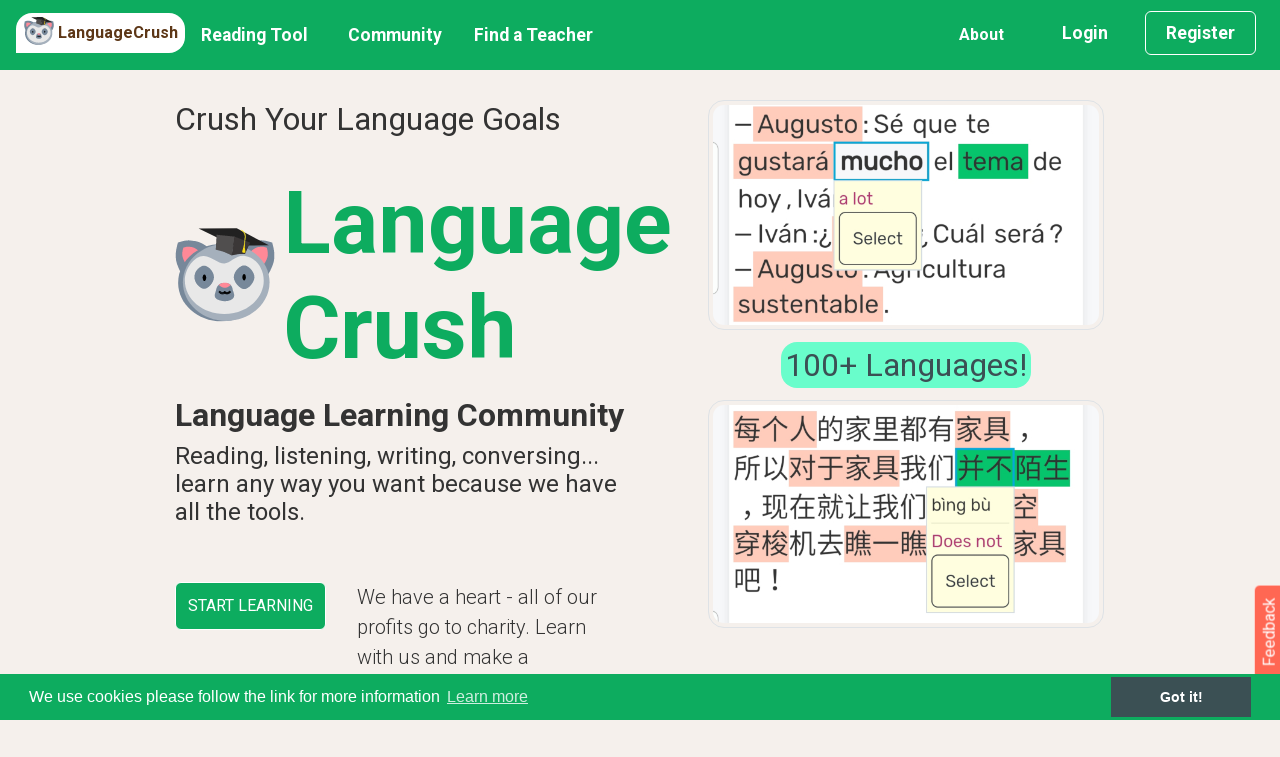

--- FILE ---
content_type: text/html;charset=utf-8
request_url: https://languagecrush.com/
body_size: 22864
content:
<!DOCTYPE html>
<html lang="" dir="">
<head>
    <meta http-equiv="X-UA-Compatible" content="IE=edge,chrome=1" />
<meta charset="utf-8"/>
<meta content="application/xhtml+xml; charset=UTF-8" name="Content-Type" />
<meta name="viewport" content="width=device-width, initial-scale=1.0"/>

<title> LanguageCrush - Language Learning Community</title>
<meta name="description" content="Whether you are a student or a teacher, a beginner or a language expert, sharing language is about connecting. Our free tools and vibrant community will help you thrive."/>
<meta property="fb:app_id" content="7821951121213843"/>

<link rel="canonical" href="https://languagecrush.com/" />
<link rel="icon" type="image/png" sizes="256x256" href="/resources/favicon/icon-256x256.png"/>
<link rel="icon" type="image/png" sizes="192x192" href="/resources/favicon/icon-192x192.png"/>
<link rel="apple-touch-icon" type="image/png" sizes="180x180" href="/resources/favicon/icon-180x180.png"/>
<link rel="apple-touch-icon" type="image/png" sizes="167x167" href="/resources/favicon/icon-167x167.png"/>
<link rel="apple-touch-icon" type="image/png" sizes="152x152" href="/resources/favicon/icon-152x152.png"/>
<link rel="icon" type="image/png" sizes="96x96" href="/resources/favicon/icon-96x96.png"/>
<link rel="icon" type="image/png" sizes="72x72" href="/resources/favicon/icon-72x72.png"/>
<link rel="manifest" href="/resources/favicon/manifest.json"/>
<meta name="theme-color" content="#b53471"/>
<meta name="google-signin-client_id" content="63036995572-u8o4faat1i9qal2p1n5p1gbmmba19o2f.apps.googleusercontent.com"/>


<meta name="twitter:card" property="twitter:card" content="summary"/>
<meta name="twitter:site" property="twitter:site" content="@OP_Lingo"/>
<meta name="twitter:title" property="twitter:title" content="LanguageCrush.com"/>
<meta name="twitter:url" property="twitter:url" content="https://languagecrush.com/"/>
<meta name="twitter:description" property="twitter:description" content="LanguageCrush.com -  Free Tools to make language learning easier, and a great place to meet native teachers."/>
<meta name="twitter:image" property="twitter:image" content="https://LanguageCrush.com/resources/favicon/icon-256x256.png"/>
<meta name="twitter:creator" property="twitter:creator" content="@LanguageToolsio"/>

<meta property="og:type" content="website"/>
<meta property="og:title" content="LanguageCrush.com -  Free Tools to make language learning easier, and a great place to meet native teachers."/>
<meta property="og:site_name" content="LanguageCrush.com"/>
<meta property="og:description" content="We provide a platform where you can meet and share your language learning experiences with other learners, free tools to help with your studies, and a way to meet with native teachers and manage and your lessons."/>
<meta property="og:url" content="https://languagecrush.com/"/>
<meta property="og:image" content="https://LanguageCrush.com/resources/favicon/icon-256x256.png"/>
<meta name="SKYPE_TOOLBAR" content="SKYPE_TOOLBAR_PARSER_COMPATIBLE"/>
<link href="https://fonts.googleapis.com/css2?family=Noto+Sans+JP&family=Roboto:ital,wght@0,100;0,300;0,400;0,500;0,700;0,900;1,100;1,300;1,400;1,500;1,700;1,900&display=swap" rel="stylesheet">

    <link rel="stylesheet" href="/resources/app.css?buildId=0.2850.0"/>



<script type="application/javascript">
    "use strict";
    window.i18n = {"homepage_spa__incomplete_orders_error":"Your order is not funded, please report this to LanguageCrush support","homepage_spa__page_title":"LanguageCrush - Language Learning Community","chat_spa__room":"Room: ","base_peb__find_teacher":"Find a Teacher","chat_spa__hangup":"Hangup","homepage_spa__requested_lesson":"You have requested a {0} lesson with \u003ca href\u003d\u0027/profile/{1}\u0027\u003e{2}\u003c/a\u003e for {3} (\u003ca href\u003d\u0027/lessons/{4}/order-details\u0027\u003eLesson #{5}\u003c/a\u003e)","chat_spa__is_typing":"{0} is typing","base_peb__day_ago":"{0} day ago","language__tam":"Tamil","language__tat":"Tatar","base_peb__mark_all_as_read":"Mark all as read","landing_page_peb__SECTION_1_SOCIAL_LINK_2":"LanguageCrush is a language learning community that believes in giving back. We are proud to have a social impact mission: all of our profits go to ethical causes. Help us build a better world!","base_peb__our_teachers":"Our Teachers","homepage_spa__order":"Order","homepage_spa__no_lessons_none_scheduled":"You don’t have any lessons scheduled","chat_spa__liked_exchange":"You\u0027ve received a like for this exchange.","base_peb__okay":"Okay","base_peb__aug":"Aug","chat_spa__user_wants_conversation_text":"Clicking \u0027Accept\u0027 will take you to the room and so you can begin chatting","base_peb__normal":"Normal","homepage_spa__teaching_lesson":"You are scheduled to teach {0} on {1} (\u003ca href\u003d\u0027/lessons/{2}/order-details\u0027\u003eLesson #{3}\u003c/a\u003e) to \u003ca href\u003d\u0027/profile/{4}\u0027\u003e{5}\u003c/a\u003e.","landing_page_peb__SECTION_1_TEXT_1":"Our tools are \u003cstrong\u003efree\u003c/strong\u003e and \u003cstrong\u003eeasy\u003c/strong\u003e to use. Learn your own way, find your own rhythm.","chat_spa__page_title":"LanguageCrush - CHAT","language__xho":"Xhosa","notifications__instant_lesson_request":"You have requested an instant lesson #{0} with \u003ca href\u003d\u0027{1}\u0027\u003e{2}\u003c/a\u003e","notifications__lesson_scheduled_student":"You have requested a lesson #{0} with \u003ca href\u003d\u0027{1}\u0027\u003e{2}\u003c/a\u003e.","base_peb__almost_done_previous":"Customise Display Name?","feeds__admin_unlock_topic":"\u003ca href\u003d\u0027{0}\u0027\u003e{1}\u003c/a\u003e unlocked the topic \u003ca href\u003d\u0027{2}\u0027\u003e{3}\u003c/a\u003e","notifications__lesson_accepted_teacher":"\u003ca href\u003d\u0027{0}\u0027\u003e{1}\u003c/a\u003e has accepted the Lesson #{2}.","notifications__community__post_upvote":"\u003ca href\u003d\u0027{0}\u0027\u003e{1}\u003c/a\u003e liked your reply {2}.","navbar_peb__pricing":"Subscriptions","chat_spa__languages":"Languages","base_peb__afternoon":"Afternoon","homepage_spa__instant_lesson_price":"Per Instant Lesson","language__kor":"Korean","language__hin":"Hindi","base_peb__nov":"Nov","landing_page_peb__HEADER":"Crush Your Language Goals","language__dan":"Danish","landing_page_peb__APPS_HEADER":"Learn anytime, anywhere.","homepage_spa__schedule_now":"Schedule a lesson now","share_messages__first_post_title":"First Post","base_peb__ical":"iCal feed","language__wel":"Welsh","chat_spa__language_toggler":"Click to toggle if you want to exchange in this language.","onboarding_modal__step6_text":"If you’d like to learn with a teacher, our search tool makes it easy. Search by name, language, fee, availability and more. Many teachers offer a trial lesson, which is a great way to take a test drive. \nOr, if you’d like to become a teacher on LT, fill out our application!","base_peb__week_from_now":"{0} week from now","base_peb__javascript_required":"You need to enable JavaScript to run this app.","language__mri":"Maori","feeds__wrote_comment_correction":"\u003ca href\u003d\u0027/profile/{0}\u0027\u003e{1}\u003c/a\u003e commented on \u003ca href\u003d\u0027/profile/{2}\u0027\u003e{3}\u003c/a\u003e\u0027s correction for \u003ca href\u003d\u0027{4}\u0027\u003e{5}\u003c/a\u003e","chat_spa__no_rooms_match":"No rooms found matching your query","base_peb__second_ago":"{0} second ago","base_peb__why_join":"Why LanguageCrush","chat_spa__no_about_you":"Nothing to see here","base_peb__seconds_from_now":"{0} seconds from now","base_peb__mon":"Mon","chat_spa__my_chats":"My Language Exchanges","chat_spa__other_user_left":"The other user has left this chat","base_peb__mod":"MODERATOR","chat_spa__leave_room":"Exit Room","chat_spa__chat_message_sound":"Chat message sound","onboarding_modal__step3_header":"Write \u0026 Correct","landing_page_peb__TESTIMONIAL_TEXT_2":"The Reading Tool at LanguageCrush not only supports Cantonese – which is rarely supported – \u003cb\u003eit’s free\u003c/b\u003e and it provides \u003cb\u003ea mix of the best functionality\u003c/b\u003e of the various paid subscription tools. The most notable example of this is the automatic import of YouTube videos with subtitles.  I’ve also had the opportunity to provide feedback to the team, and they were \u003cb\u003eincredibly responsive.\u003c/b\u003e I honestly couldn\u0027t ask for more!","landing_page_peb__TESTIMONIAL_TEXT_1":"I think LanguageCrush is very effective as an all-around tool for language learning. \u003cb\u003eI particularly like the essay correction tool.\u003c/b\u003e Additionally, there are some \u003cb\u003egreat teachers here\u003c/b\u003e if you plan to take lessons.","language__aze":"Azerbaijani","landing_page_peb__TESTIMONIAL_TEXT_3":"\u003cb\u003eLanguageCrush is the perfect tool for both teachers and students.\u003c/b\u003e As an online teacher for almost 12 years, I know first-hand that LanguageCrush is \u003cb\u003every easy to use\u003c/b\u003e when compared to all the other sites. Anyone can learn the language they choose \u003cb\u003ein their own way,\u003c/b\u003e professionally and comfortably.","base_peb__next":"Next","base_peb__faq":"FAQ","language__geo":"Georgian","notifications__lesson_accepted_user":"\u003ca href\u003d\u0027{0}\u0027\u003e{1}\u003c/a\u003e has approved the new start time for Lesson #{2}.","language__ger":"German","language__yid":"Yiddish","share_messages__first_post_sharetext":"I\u0027ve just posted on LanguageCrush community forums.","language__tel":"Telugu","chat_spa__chat_disabled_snack":"Chat disabled!  Visit \u0027Chat\u0027 to switch it back on.","base_peb__days_ago":"{0} days ago","base_peb__done":"Done","language__scn":"Sicilian","base_peb__field-invalid":"{0}","language__gla":"Gaelic","language__yor":"Yoruba","onboarding_modal__step3_text":"With Write \u0026 Correct you can practice your writing skills and get corrections from a native speaker! Auto-tracking makes corrections consistent and clear. Give back by correcting essays in your spoken language(s)!","language__glg":"Galician","base_peb__apr":"Apr","homepage_spa__no_lessons":"Welcome back {0}!","base_peb__send":"Send","language__gle":"Irish","feeds__new_teacher":"New teacher has joined the platform - {0}","share_messages__essay_title":"Share Your Essay","onboarding_modal__step7_header":"Invite Friends","navbar_peb__view_profile":"View Profile","chat_spa__sort_by_age":"Sort By Age","base_peb__seconds_ago":"{0} seconds ago","homepage_spa__born_country":"Set country where you were born","notifications__lesson_due_to_start":"Lesson #{0} with \u003ca href\u003d\u0027{1}\u0027\u003e{2}\u003c/a\u003e is starting soon. Click for details.","navbar_peb__login":"Login","language__glv":"Manx","base_peb__sent":"Sent","notifications__chat_message":"\u003ca href\u003d\u0027{0}\u0027\u003e{1}\u003c/a\u003e {2}","landing_page_peb__SECTION_1_ESSAY_LINK":"Write. Get feedback. Correct.","navbar_peb__reading":"Reading Tool","base_peb__missing-fields":"{0} is required","base_peb__sun":"Sun","chat_spa__send_offline_message":"Send an  offline message","chat_spa__chat_off_turn_on":"Chat is turned off. ","notifications__lesson_cancelled_cancelled":"\u003ca href\u003d\u0027{0}\u0027\u003e{1}\u003c/a\u003e Cancelled lesson #{2}. Reason given: {3}","chat_spa__answer":"Answer","base_peb__hours_ago":"{0} hours ago","language__fin":"Finnish","chat_spa__cancel":"Cancel","base_peb__today":"Today","language__hmn":"Hmong","notifications__book_another_lesson":"Keep up the momentum book another lesson with \u003ca href\u003d\u0027{0}\u0027\u003e{1}\u003c/a\u003e","chat_spa__turn_chat_on":"Turn chat on?","homepage_spa__more_details":"Details","chat_spa__available_to_chat_in":"Available to chat in: {0}","homepage_spa__invite_friends":"Refer friends and get $5!","language__bal":"Baluchi","language__vie":"Vietnamese","base_peb__available_for_lesson":"Available for a lesson","chat_spa__speaks":"*Native/Advanced","feeds__admin_unpin_topic":"\u003ca href\u003d\u0027{0}\u0027\u003e{1}\u003c/a\u003e unpinned the topic \u003ca href\u003d\u0027{2}\u0027\u003e{3}\u003c/a\u003e","language__ind":"Indonesian","base_peb__close":"Close","homepage_spa__chat_description":"Add a chat description","base_peb__help":"Help","language__san":"Sanskrit","homepage_spa__profile":"Add your profile description","base_peb__month_from_now":"{0} month from now","language__jpx":"Japanese","language__ltz":"Luxembourgish","chat_spa__learning":"Learning","chat_spa__native":"Native","feeds__admin_pin_topic":"\u003ca href\u003d\u0027{0}\u0027\u003e{1}\u003c/a\u003e pinned the topic \u003ca href\u003d\u0027{2}\u0027\u003e{3}\u003c/a\u003e","base_peb__more":"More...","base_peb__no_thanks":"Deny","language__nya":"Chewa","notifications__essay_comment":"\u003ca href\u003d\u0027{0}\u0027\u003e{1}\u003c/a\u003e commented on {2}.","base_peb__connect_google_calendar":"Connect to Google Calendar","homepage_spa__living_country":"Set country where you live","base_peb__domain_blocked":"Your email address belongs to a domain name that has been blocked.  Please sign up with another email address.","chat_spa__chat_languages_required":"What languages would you like to exchange?","homepage_spa__lesson_state_inquiry_proposal":"Inquiry Proposal","notifications__lesson_time_passed":"Your lesson #{0} with \u003ca href\u003d\u0027{1}\u0027\u003e{2}\u003c/a\u003e has passed.  Please complete the lesson and provide your feedback.","chat_spa__chat_with":"Your chat with: ","base_peb__about_us":"About Us","navbar_peb__stats":"Stats","chat_spa__chat_disabled":"Chat Disabled","notifications__message_received":"\u003ca href\u003d\u0027{0}\u0027\u003e{1}\u003c/a\u003e message {2}","base_peb__years_from_now":"{0} years from now","notifications__chat_invite_offline":"\u003ca href\u003d\u0027{0}\u0027\u003e{1}\u003c/a\u003e has invited you to a private chat","landing_page_peb__TEACHER_WITH_US":"Teach With Us","onboarding_modal__step2_text":"Our Reading Tool supports 104 languages. You can read public passages, or upload your own. You can also upload audio and import videos from YouTube, and make vocabulary lists and playlists.","homepage_spa__no_lessons_2_previous_lessons_2":"Keep learning with our team of language experts.","language__cat":"Catalan","base_peb__minute_ago":"{0} minute ago","language__hat":"Creole - Haitian","chat_spa__chat_request":"Chat request from {0}","homepage_spa__friends":"Friends","notifications__teacher_rejected":"Your request to become a teacher has been rejected for the following reason(s): {0}.","base_peb__large":"Large","language__haw":"Hawaiian","notifications__lesson_scheduled_dispute":"\u003ca href\u003d\u0027{0}\u0027\u003e{1}\u003c/a\u003e has accepted the Lesson #{2}.","base_peb__ical_modal_header":"Your iCalendar Feed","language__hau":"Hausa","base_peb__early_morning":"Early Morning","landing_page_peb__REGISTER_BTN_2":"Start learning","chat_spa__private_chat_request":"Private Chat Request","language__mlg":"Malagasy","chat_spa__language_filter_by":"All Languages","base_peb__cancel":"Cancel","chat_spa__public_rooms":"Language Rooms","landing_page_peb__SECTION_2_TEXT_1":"Our diverse network of global teachers is growing daily! Find the best one for you.","homepage_spa__cancelled_lesson":"Your upcoming lesson Lesson #{0} was \u003cspan style\u003d\u0027color: #FF3D29\u0027\u003ecancelled\u003c/span\u003e by \u003ca href\u003d\u0027/profile/{1}\u0027\u003e{2}\u003c/a\u003e. Click \u003ca href\u003d\u0027/lessons/{3}/create-order\u0027\u003ehere\u003c/a\u003e to reschedule.","language__khm":"Khmer","base_peb__evening":"Evening","navbar_peb__chat":"Chat","base_peb__months_ago":"{0} months ago","language__mlt":"Maltese","homepage_spa__lesson_state_complete":"Complete","language__asl":"Sign Language - ASL","chat_spa__turn_chat_off":"Turn Chat Off","chat_spa__voice_call_text":"Clicking \u0027answer\u0027 will take you to the room and start the call.","language__bul":"Bulgarian","homepage_spa__lesson_state_pending_completion":"Pending Completion","language__bur":"Burmese","language__swa":"Swahili","homepage_spa__view_all_lessons":"View All Lessons","language__swe":"Swedish","landing_page_peb__SECTION_1_CHAT_LINK":"Chat in your target language","base_peb__display_name_label":"Display Name (required)","chat_spa__is_learning":"Is Learning","language__ice":"Icelandic","landing_page_peb__P2":"We have a heart - all of our profits go to charity.  Learn with us and make a difference.","base_peb__community_policy":"Community Policy","language__rum":"Romanian","landing_page_peb__P1":"Reading, listening, writing, conversing... learn any way you want because we have all the tools.","homepage_spa__teacher_and_student":"Teacher and Student","base_peb__notifications_caught_up":"You are all caught up, enjoy your day.","base_peb__see_all_notifications":"View All","language__rus":"Russian","language__lit":"Lithuanian","chat_spa__members_online_tooltip":"Members Online lets you see other members and what languages they are offering. You can also set the languages that you want to receive language exchange in by making them active (green). If you don’t want to chat in one of your languages, make it inactive (white).","navbar_peb__inbox":"Inbox","chat_spa__members_online":"Members Online","base_peb__support":"Support","language__arp":"Sudanese","language__uzb":"Uzbek","language__arm":"Armenian","base_peb__dismiss":"Delete","base_peb__minute_from_now":"{0} minute from now","base_peb__year_from_now":"{0} year from now","language__arz":"Arabic - Egyptian","feeds__wrote_topic":"\u003ca href\u003d\u0027{0}\u0027\u003e{1}\u003c/a\u003e created a new topic \u003ca href\u003d\u0027{2}\u0027\u003e{3}\u003c/a\u003e","landing_page_peb__SECTION_1_READING_LINK_2":"Comprehension is king. Our leading-edge reading tool allows you to read any text in your target language, listen to correct pronunciation, and get translations, without breaking your rhythm. ","chat_spa__chat_availability":"Chat Availability","chat_spa__voice_call_request":"Voice Call Request","language__ibo":"Igbo","base_peb__minutes_ago":"{0} minutes ago","feeds__admin_rename_topic":"\u003ca href\u003d\u0027{0}\u0027\u003e{1}\u003c/a\u003e renamed the topic {2} to  \u003ca href\u003d\u0027{3}\u0027\u003e{4}\u003c/a\u003e","landing_page_peb__TEACHER_TEXT_1":"Are you an experienced tutor or teacher , comfortable in at least one language?","landing_page_peb__TEACHER_TEXT_2":"We’re looking to expand our crack team of language teachers.","navbar_peb__essays":"Write \u0026 Correct","base_peb__tue":"Tue","navbar_peb__blog":"Our Blog","chat_spa__sort_by_gender":"Sort By Gender","base_peb__jan":"Jan","language__pol":"Polish","chat_spa__other_user_offline":"The other user is currently offline ","language__por":"Portuguese","language__arb":"Arabic - Standard","homepage_spa__had_lesson":"Did you complete \u003ca href\u003d\u0027/lessons/{0}/order-details\u0027\u003eLesson #{1}\u003c/a\u003e with \u003ca href\u003d\u0027/profile/{2}\u0027\u003e{3}\u003c/a\u003e? Please \u003ca href\u003d\u0027/lessons/{4}/lesson-details/{5}\u0027\u003emark the lesson complete\u003c/a\u003e so your teacher can get paid!","homepage_spa__lessons_taken":"You have completed {0} lessons on LanguageCrush.  Keep up the good work!","navbar_peb__register":"Register","base_peb__months_from_now":"{0} months from now","notifications__lesson_cancelled_declined":"\u003ca href\u003d\u0027{0}\u0027\u003e{1}\u003c/a\u003e Declined lesson #{2}. Reason given: {3}","homepage_spa__no_activity":"Nothing to see here...","navbar_peb__lessons_2":"Lessons","notifications__teacher_rejected_after_review":"The changes you made have been rejected and your teacher profile has been taken offline for the reason stated below: {0}.","language__oth":"Other","language__axx":"Arabic - other","base_peb__confirm_okay":"Okay","onboarding_modal__step4_header":"Community Forum","base_peb__loading":"Loading","base_peb__oct":"Oct","onboarding_modal__step4_text":"Our community forum is a great place to get information and to connect with other members. There are categories for all aspects of language learning, a place to practice writing in your target language and even an off-topic category.","landing_page_peb__TESTIMONIAL_NAME_3":"Hazel, Teacher (English/Tagalog)","landing_page_peb__TESTIMONIAL_NAME_1":"Nicolas, LanguageCrush member","landing_page_peb__SECTION_1_FORUM_LINK":"Engage with our community","landing_page_peb__TESTIMONIAL_NAME_2":"zKing, LanguageCrush member","base_peb__instant_lesson_button":"{0} minute {1} lesson for","homepage_spa__lesson_state_in_dispute":"In Dispute","share_messages__essay_message":"Share the essay you have written on any of the following social networks.","homepage_spa__taught_lesson":"You taught a lesson ","notifications__essay_liked_correction":"\u003ca href\u003d\u0027/profile/{0}\u0027\u003e{1}\u003c/a\u003e liked your correction of {2}.","base_peb__welcome_text":"We just need a bit more information to bring you the best language learning experience.","homepage_spa__meta_description":"Whether you are a student or a teacher, a beginner or a language expert, sharing language is about connecting. Our free tools and vibrant community will help you thrive.","language__aym":"Aymara","homepage_spa__lesson_to_schedule":"You have {0} {1} lessons remaining in your package with \u003ca href\u003d\u0027/profile/{2}\u0027 class\u003d\u0027font-weight-bold text-black\u0027\u003e{3}\u003ca\u003e.","base_peb__create":"Create","base_peb__already_booked":"Already Booked","share_messages__lesson_complete_sharetext":"I have just completed a lesson in {0} on LanguageCrush.","share_messages__rank_change_message":"Congratulations! you\u0027re now level {0}, see your stats \u003ca href\u003d\u0027/profile/{1}/stats\u0027\u003ehere\u003c/a\u003e","base_peb__pick_a_user":"Pick a user","chat_spa__chat_disabled_message":"You have disabled chat, please enable it in the chat home if you wish to message this room.","base_peb__prior_lesson":"My other lessons","homepage_spa__teaches":"teaches","language__heb":"Hebrew","base_peb__mar":"Mar","homepage_spa__schedule_your_lesson":"Schedule a lesson","language__zhx":"Chinese - other","language__pun":"Punjabi","base_peb__year_ago":"{0} year ago","language__pus":"Pashto","language__mon":"Mongolian","notifications__lesson_complete":"\u003ca href\u003d\u0027{0}\u0027\u003e{1}\u003c/a\u003e has marked the lesson #{2} complete.","chat_spa__load_older_messages":"Load More Messages","chat_spa__sort_by_country":"Sort By Country","base_peb__may":"May","base_peb__enable_notifications":"Allow","base_peb__morning":"Morning","homepage_spa__invite_now":"Send invite","language__ori":"Odia","notifications__teacher_approved":"Your request to become a teacher has been approved.","base_peb__admin":"ADMINISTRATOR","chat_spa__settings":"Settings","homepage_spa__lesson_state_pending":"Pending","language__orm":"Oromo","share_messages__registered_sharetext":"I have joined LanguageCrush, the community driven language learning site.","chat_spa__chat_availability_tooltip":"Are you available for Chat? Toggle between these states: 1) I’m busy 2) I’m available (members can text chat with you, but need your acceptance to voice chat) and 3) Call me now! (members can text or voice chat with you instantly)","homepage_spa__wallet_help_text":"When scheduling lessons, you need to have enough funds in your Student Wallet to cover the cost of the lesson. It\u0027s easy to add funds with a credit card or PayPal account. ","base_peb__confirm_header":"Confirmation Required","base_peb__enter_some_text":"Enter some text...","chat_spa__you":"you","base_peb__almost_done":"Almost done!","base_peb__missing-entity-alternative":"MUSTFIX","base_peb__weeks_ago":"{0} weeks ago","homepage_spa__request_lesson":"\u003ca href\u003d\u0027/profile/{0}\u0027\u003e{1}\u003c/a\u003e has requested a lesson with you in {2} {3} (\u003ca href\u003d\u0027/lessons/{4}/order-details\u0027\u003eLesson #{5}\u003c/a\u003e). Please accept or decline before {6}.","chat_spa__chat_settings":"Chat Settings","homepage_spa__student":"Student","base_peb__select_a_country":"Choose country","language__que":"Quechua","chat_spa__gender":"Gender","base_peb__field-present":"{0} should not be present","base_peb__logout_confirmation":"Are you sure you want to logout?","language__cze":"Czech","chat_spa__accept":"Accept","base_peb__upload":"Upload","landing_page_peb__SECTION_1_HEADER":"Why LanguageCrush?","language__nor":"Norwegian","language__kin":"Kinyarwanda","notifications__instant_lesson_request_teacher":"\u003ca href\u003d\u0027{0}\u0027\u003e{1}\u003c/a\u003e has requested an instant lesson #{2}.","share_messages__rank_change_sharetext":"I\u0027m now level {0} on LanguageCrush.com","notifications__lesson_message":"\u003ca href\u003d\u0027{0}\u0027\u003e{1}\u003c/a\u003e has sent a message about lesson #{2}.","base_peb__all_times_in_your_timezone":"All times are in your local timezone","language__kir":"Kyrgyz","language__lao":"Lao","language__nep":"Nepali","language__sot":"Sesotho","language__lat":"Latin","homepage_spa__complete_languages":"Add some languages that you know","homepage_spa__incomplete_orders":"Incomplete Orders","language__lav":"Latvian","language__spa":"Spanish","chat_spa__location":"Location","chat_spa__why_not_introduce":"Why not introduce yourself?","share_messages__registered_title":"Welcome to LanguageCrush.","feeds__wrote_correction":"\u003ca href\u003d\u0027/profile/{0}\u0027\u003e{1}\u003c/a\u003e corrected \u003ca href\u003d\u0027/profile/{2}\u0027\u003e{3}\u003c/a\u003e\u0027s essay \u003ca href\u003d\u0027{4}\u0027\u003e{5}\u003c/a\u003e","homepage_spa__instant_lesson":"Instant Lesson","navbar_peb__community":"Community","base_peb__largest":"Largest","landing_page_peb__SECTION_1_FORUM_LINK_2":"Engage with fellow learners in the forum. Ask questions, share links and tips, chat with the LanguageCrush team, or just hang out!","language__ful":"Fulah","notifications__passage_liked":"\u003ca href\u003d\u0027/profile/{0}\u0027\u003e{1}\u003c/a\u003e liked your passage {2}.","base_peb__in_the_past":"In the past","base_peb__not-logged-in":"Not Logged in","homepage_spa__dashboard":"Back To Dashboard","language__cor":"Corsican","language__est":"Estonian","onboarding_modal__step1_button_text":"Let\u0027s Go","chat_spa__chat_languages_required_text":"In order to chat you must set your native language and at least one learning language.","navbar_peb__my_subscription":"My Subscriptions","base_peb__our_tools":"Our Tools","base_peb__open_link":"Open Link","chat_spa__unlike_exchange":"Yay! you\u0027ve liked this exchange.","homepage_spa__checkout":"Checkout","language__som":"Somali","navbar_peb__edit_profile":"Edit Profile","base_peb__mark_as_read":"Mark as Read","base_peb__welcome":"Welcome!","language__mal":"Malayalam","landing_page_peb__SECTION_1_SOCIAL_LINK":"Be a part of our mission","base_peb__choose_language":"","homepage_spa__lessons_taught2":"Lessons Taught","language__mar":"Marathi","base_peb__see_all_options":"Book Now","homepage_spa__lesson_in_progress":"Your {0} lesson (\u003ca href\u003d\u0027/lessons/{1}/order-details\u0027\u003eLesson #{2}\u003c/a\u003e) with \u003ca href\u003d\u0027/profile/{3}\u0027 class\u003d\u0027font-weight-bold text-black\u0027\u003e{4}\u003ca\u003e is in progress.","notifications__community_reply":"New reply to topic: {0} from \u003ca href\u003d\u0027{1}\u0027\u003e{2}\u003c/a\u003e","chat_spa__language_rooms":"Language Rooms","language__cnr":"Montenegrin","language__urd":"Urdu","language__sna":"Shona","onboarding_modal__step1_text":"LanguageCrush is a global community of language enthusiasts. No matter your skill level or language, our community will help you grow.  Here’s a quick tour of our platform in just 5 clicks.","homepage_spa__view_all":"View All","language__may":"Malay","language__snd":"Sindhi","notifications__lesson_inquiry":"\u003ca href\u003d\u0027{0}\u0027\u003e{1}\u003c/a\u003e has raised an inquiry about Lesson #{2}.","homepage_spa__taking_lesson":"\u003ca href\u003d\u0027/profile/{0}\u0027\u003e{1}\u003c/a\u003e accepted your lesson in {2}.\u003cbr/\u003e  Your lesson is scheduled for {3} (\u003ca href\u003d\u0027/lessons/{4}/order-details\u0027\u003eLesson #{5}\u003c/a\u003e). ","base_peb__years_ago":"{0} years ago","chat_spa__login_or_register":"\u003ca href\u003d\u0027/login?back\u003d/chat\u0027\u003eLogin\u003c/a\u003e or \u003ca href\u003d\u0027/register?back\u003d/chat\u0027\u003eRegister\u003c/a\u003e to participate in chat.","feeds__passage_read":"\u003ca href\u003d\u0027{0}\u0027\u003e{1}\u003c/a\u003e has just finished reading \u003ca href\u003d\u0027{2}\u0027\u003e{3}\u003c/a\u003e","base_peb__back":"Back","landing_page_peb__SECTION_1_TEACHERS_LINK":"Accelerate your progress with a teacher","language__slv":"Slovenian","language__guj":"Gujarati","share_messages__lesson_complete_message":"Share your lesson completion on LanguageCrush with your network.","language__cmn":"Chinese - Mandarin","base_peb__fri":"Fri","base_peb__teacher":"TEACHER","feeds__wrote_comment_essay":"\u003ca href\u003d\u0027/profile/{0}\u0027\u003e{1}\u003c/a\u003e commented on \u003ca href\u003d\u0027/profile/{2}\u0027\u003e{3}\u003c/a\u003e\u0027s essay \u003ca href\u003d\u0027{4}\u0027\u003e{5}\u003c/a\u003e","base_peb__hour_ago":"{0} hour ago","language__mac":"Macedonian","language__maa":"Maasai","chat_spa__status":"Status","chat_spa__select_member":"Select a member to invite to a one-on-one private language exchange.","language__tok":"Toki Pona","language__smo":"Samoan","notifications__lesson_scheduled_teacher_reminder":"Reminder! \u003ca href\u003d\u0027{0}\u0027\u003e{1}\u003c/a\u003e has requested a lesson #{2}.","homepage_spa__lesson":"Lesson","language__jav":"Javanese","homepage_spa__signature":"Add a forum signature","onboarding_modal__step5_header":"Chat","chat_spa__seeking":"Call me now","chat_spa__not_enough_language_to_exchange":"Chat Disabled.  Please select at least one \u0027Speaks\u0027 language and at least one \u0027Is Learning\u0027 language.","chat_spa__like_exchange":"Has this exchange helped you?","landing_page_peb__PRAISE_TEXT_1":"What our users are saying","navbar_peb__referrals":"Referrals","homepage_spa__cancelled_lesson_teacher":"Your upcoming lesson was \u003cspan style\u003d\u0027color: #FF3D29\u0027\u003ecancelled\u003c/span\u003e by \u003ca href\u003d\u0027/profile/{0}\u0027\u003e{1}\u003c/a\u003e. Click \u003ca href\u003d\u0027/lessons/{2}/create-order\u0027\u003ehere\u003c/a\u003e to reschedule.","homepage_spa__lesson_state_cancelled":"Cancelled","notifications__essay_correction":"\u003ca href\u003d\u0027{0}\u0027\u003e{1}\u003c/a\u003e corrected {2}.","notifications__lesson_disputed":"\u003ca href\u003d\u0027{0}\u0027\u003e{1}\u003c/a\u003e Lesson #{2} dispute update.","homepage_spa__no_lessons_2":"Want to accelerate your progress in {0}? A teacher can boost your skills and help you stay on track. ","language__dut":"Dutch","chat_spa__chat_disabled_user_message":"You have disabled chat, please enable it in your settings within the chat home if you wish to communicate with this user.","base_peb__duplicate-display-name":"Another user has already chosen that display name","base_peb__smaller":"Smaller","base_peb__confirm_cancel":"Cancel","chat_spa__mute_helper":"Disallow this user from chatting with you","onboarding_modal__step2_header":"Reading Tool","base_peb__field-immutable":"{0} can not be changed","base_peb__sep":"Sep","language__tuk":"Turkmen","base_peb__become_teacher_btn":"Become a Teacher","homepage_spa__instant_lesson_introduction":"Want to practice your conversation skills now?\u003cbr/\u003eRequest an instant lesson with one of the teachers below:","chat_spa__language_exchange":"1 on 1 Chat","landing_page_peb__SECTION_2_HEADER":"Accelerate your progress with a teacher","language__apa":"Apache","language__tur":"Turkish","base_peb__weeks_from_now":"{0} weeks from now","navbar_peb__forum":"Community Forum","base_peb__learning_languages":"Learning Languages","language__kan":"Kannada","base_peb__connect_calendar_p1":"When a lesson is booked an event will be marked on the external calendar","base_peb__hours_from_now":"{0} hours from now","navbar_peb__teachers":"Teachers","landing_page_peb__SECTION_1_READING_LINK":"Read for comprehension","landing_page_peb__APPS_TEXT_1":"Make use of any spare time you have. You can take LanguageCrush with you thanks to our Android app and the iOS web app.","feeds__wrote_essay":"\u003ca href\u003d\u0027/profile/{0}\u0027\u003e{1}\u003c/a\u003e wrote an essay: {2}","language__kaz":"Kazakh","base_peb__missing-entity":"Couldn\u0027t find a {0}","base_peb__smallest":"Smallest","share_messages__registered_message":"Please share LanguageCrush with your network.","chat_spa__sort_by_name":"Sort By Name","base_peb__teacher_wallet":"Teacher Wallet","base_peb__submit":"Submit","language__srp":"Serbian","base_peb__week_ago":"{0} week ago","base_peb__upload_text":"Drag and drop your file here or click to select them from your computer","base_peb__reset":"Reset","chat_spa__received_likes":"Liked by","base_peb__days_from_now":"{0} days from now","base_peb__contact_us":"Contact Us","homepage_spa__lesson_state_pending_student_approval":"Pending Student Approval","language__amh":"Amharic","share_messages__rank_change_title":"Leveled up!","language__eus":"Basque","base_peb__jun":"Jun","base_peb__jul":"Jul","base_peb__thu":"Thu","language__bos":"Bosnian","base_peb__displayname_taken":"Display name is in use please choose another one","base_peb__save":"Save","homepage_spa__invite_friends_p1":"When your referral has subscribed to the reading tool or taken $10 worth of lessons with a teacher.  You\u0027ll receive a $5 credit in your Student Wallet.","base_peb__location":"Current Location","chat_spa__members":"Members","language__sql":"Albanian","homepage_spa__add_funds":"Add Funds","base_peb__previous":"Previous","language__cre":"Creole - other","language__sgn":"Sign Language - other","notifications__lesson_auto_completed":"\u003ca href\u003d\u0027{0}\u0027\u003e{1}\u003c/a\u003e lesson #{2} has been marked complete.","base_peb__connected_google_calendar":"Connected to Google Calendar","navbar_peb__dashboard":"Dashboard","homepage_spa__become_teacher":"Become a teacher!","homepage_spa__my_lessons":"My Lessons","language__ukr":"Ukrainian","language__che":"Chechen","chat_spa__user_wants_conversation":"{0} would like to start a private conversation.","base_peb__edit":"Edit","notifications__essay_liked_comment":"\u003ca href\u003d\u0027/profile/{0}\u0027\u003e{1}\u003c/a\u003e liked your comment on {2}.","base_peb__unavailable_for_lesson":"Unavailable for a lesson","base_peb__use_cookies":"We use cookies please follow the link for more information","chat_spa__unmute_helper":"Allow this user to chat with you","language__chr":"Cherokee","homepage_spa__community_leaderboard":"Community Leaderboard","language__hrv":"Croatian","language__sha":"Shambaa","homepage_spa__profile_complete":"Profile Completed","chat_spa__view_lobby":"View Chat Home","base_peb__display_name_tooltip":"Your display name is the name other members see with your profile. By default the system will use Firstname.Lastname. You may choose a different display name, but it must be unique in the system. Display names can contain only alphanumeric characters (A–Z, 0–9) and periods (\".\").","chat_spa__not_accepted":"The other user has not accepted your invitation yet","base_peb__enable_notifications_title":"LanguageCrush wants to send you notifications","chat_spa__available":"I\u0027m Available","chat_spa__online":"Available","base_peb__minutes_from_now":"{0} minutes from now","share_messages__first_post_message":"Share your first post on LanguageCrush","chat_spa__no_private_rooms":"You haven\u0027t started a private Language Exchange yet.  Choose a member from \u00271 on 1 chat\u0027 tab.","notifications__instant_lesson_accepted":"\u003ca href\u003d\u0027{0}\u0027\u003e{1}\u003c/a\u003e has accepted your instant lesson request, Lesson #{2}.","feeds__passage_shared":"\u003ca href\u003d\u0027{0}\u0027\u003e{1}\u003c/a\u003e has shared the passage \u003ca href\u003d\u0027{2}\u0027\u003e{3}\u003c/a\u003e","language__ben":"Bengali","landing_page_peb__SECTION_1_CHAT_LINK_2":"Learning Russian but living in Spain? No problem! LanguageCrush is anywhere you are. Log on to converse in your target language using text or voice chat.","chat_spa__page_metadata":"LanguageCrush - CHAT","homepage_spa__become_teacher_p1":"Are you an experienced tutor or teacher, comfortable in at least one language? ","language__bel":"Belarusian","chat_spa__sort_by_language":"Sort By Language Spoken","language__ber":"Berber ","language__tib":"Tibetan","homepage_spa__add_avatar":"Add your avatar","chat_spa__voice_calling":"{0} is calling.","base_peb__or":"OR","language__div":"Dhivehi","language__zul":"Zulu","language__ita":"Italian","navbar_peb__teaching":"Teaching","language__tgl":"Tagalog","language__tgk":"Tajik","chat_spa__write_a_message":"Write a message","base_peb__sat":"Sat","chat_spa__noone_online":"No other users online","chat_spa__mute":"Block Chat","homepage_spa__recent_activity":"Recent Community Activity","onboarding_modal__step7_text":"Make our community even stronger by inviting your friends! When your referral has subscribed to the reading tool or taken $10 worth of lessons with a teacher, you\u0027ll \u003cspan class\u003d\u0027text-black font-weight-bold\u0027\u003ereceive a $5 credit\u003c/span\u003e in your Student Wallet.","base_peb__book_instant_lesson":"Book a lesson for ","base_peb__second_from_now":"{0} second from now","language__tha":"Thai","base_peb__ical_modal_p1":"Integrate your schedule with your preferred calendar.","language__yrl":"Nheengatu","chat_spa__chat_sound_enabled":"Chat Message Sound Enabled","homepage_spa__no_lessons_2_teacher":"No lessons currently scheduled. Share your knowledge with our community! Share a post in the \u003ca href\u003d\u0027/forum\u0027\u003eforum\u003c/a\u003e or \u003ca href\u003d\u0027/essays\u0027\u003ecorrect an essay\u003c/a\u003e.","chat_spa__busy":"I\u0027m Busy","base_peb__password_too_short":"Password is too short it must be at least 10 characters","language__myn":"Mayan","language__ceb":"Cebuano","chat_spa__join_rooms":"Join one of the public rooms for group language exchange.","base_peb__dec":"Dec","chat_spa__chat_enabled":"Chat Enabled","language__kur":"Kurdish","language__uig":"Uyghur","notifications__admin_community_reply":"(Admin) New topic/reply on topic: {0} from \u003ca href\u003d\u0027{1}\u0027\u003e{2}\u003c/a\u003e","base_peb__student_wallet":"Student Wallet","navbar_peb__find_teacher":"Find a Teacher","homepage_spa__see_all_friends":"See All Friends","language__fre":"French","notifications__lesson_teacher_reschedule":"\u003ca href\u003d\u0027{0}\u0027\u003e{1}\u003c/a\u003e has requested that the lesson #{2} be rescheduled.","homepage_spa__lessons_taught":"You have taught {0} lessons on LanguageCrush.  Keep up the good work!","landing_page_peb__SECTION_1_TEACHERS_LINK_2":"Want to have regular conversation practice and need guidance? We have a team of approved teachers ready to help, and it’s easy to find the right fit thanks to a handy search tool. ","chat_spa__chat_off_warning":"Turning chat off will prevent anyone from calling and messaging you and will disable the majority of the functionality for yourself. To engage with other users through the chat tool you must have chat enabled.","language__nap":"Neapolitan","language__per":"Persian","chat_spa__my_language_rooms":"My Language Rooms","feeds__wrote_reply":"\u003ca href\u003d\u0027/profile/{0}\u0027\u003e{1}\u003c/a\u003e wrote a reply to \u003ca href\u003d\u0027{2}\u0027\u003e{3}\u003c/a\u003e","language__nav":"Navajo","onboarding_modal__step6_header":"Find a Teacher","share_messages__essay_sharetext":"I have written an essay about {0} on LanguageCrush","chat_spa__chat_sound_disabled":"Chat Message Sound Disabled","base_peb__copied_to_clipboard":"Copied to clipboard","navbar_peb__lessons":"My Lessons","chat_spa__no_public_rooms":"You haven\u0027t joined a Language Room yet. Choose a room from the \u0027Language Rooms\u0027 tab.","language__epo":"Esperanto","chat_spa__call":"Call","feeds__admin_lock_topic":"\u003ca href\u003d\u0027{0}\u0027\u003e{1}\u003c/a\u003e locked the topic \u003ca href\u003d\u0027{2}\u0027\u003e{3}\u003c/a\u003e","notifications__lesson_scheduled_teacher":"\u003ca href\u003d\u0027{0}\u0027\u003e{1}\u003c/a\u003e has requested a lesson #{2}.","base_peb__confirm":"Confirm","base_peb__duplicate-entity":"Record already exists","language__fry":"Frisian","base_peb__service-error":"Service error","base_peb__philanthropist":"PHILANTHROPIST","base_peb__required":"Required","language__slo":"Slovak","landing_page_peb__SECTION_1_ESSAY_LINK_2":"Write essays. Get corrections from our dedicated community. Or, correct an essay yourself!","chat_spa__no_messages":"No messages with {0} yet :(","language__hun":"Hungarian","chat_spa__your_chats_header":"Chat Home","homepage_spa__view_profile":"View Profile","navbar_peb__logout":"Log Out","language__gsw":"Swiss German","navbar_peb__account_settings":"Account Settings","chat_spa__send_chat_request":"Send Chat Request","homepage_spa__teachers":"My Teachers","base_peb__day_from_now":"{0} day from now","base_peb__wed":"Wed","base_peb__premium":"SUBSCRIBER","base_peb__share":"Share","base_peb__you_have_notifications":"You have {0}, notifications","language__nah":"Nahuatl","language__gre":"Greek - Modern","language__sio":"Sioux","language__grc":"Greek - Ancient","language__sin":"Sinhala","language__eng":"English","navbar_peb__change_password":"Change Password","base_peb__ical_modal_link_header":"Your Calendar Feed:","base_peb__month_ago":"{0} month ago","language__afb":"Arabic - Gulf","base_peb__tandc":"Terms and Conditions","language__grn":"Guarani","base_peb__hour_from_now":"{0} hour from now","homepage_spa__no_lessons_2_previous_lessons":"You don\u0027t have any lessons scheduled.","language__afr":"Afrikaans","homepage_spa__community_activity":"Community Activity","chat_spa__unmute":"Unblock Chat","landing_page_peb__PHIL_TEXT_1":"Our Philosophy","notifications__essay_liked_essay":"\u003ca href\u003d\u0027/profile/{0}\u0027\u003e{1}\u003c/a\u003e liked your essay {2}.","landing_page_peb__PHIL_TEXT_2":"LanguageCrush has no fixed method to sell. We provide a variety of tools to help you find your own rhythm. We have teachers available to provide regular conversation practice and guide you on your language learning journey.","landing_page_peb__REGISTER_BTN":"START LEARNING","base_peb__feb":"Feb","onboarding_modal__step1_header":"Welcome","base_peb__become_teacher":"Become a Teacher","base_peb__delete":"Delete","notifications__referral_approved":"Your referral of the user: {0} has been approved.","language__yue":"Chinese - Cantonese","base_peb__connect_calendar":"Connect to an external calendar","homepage_spa__profile_completeness":"Profile Completeness","base_peb__learn_more":"Learn More","base_peb__native_language":"Native Language","share_messages__lesson_complete_title":"Share lesson.","base_peb__display_language":"Display Language:","homepage_spa__find_teacher":"Find A Teacher","onboarding_modal__step5_text":"Use the filters at the top of the Chat Home page to find the language exchange experience you are looking for. Join a public language room or invite members to a 1-1 chat for focused language practice in either text or voice."};
            console.log("gtags disabled ");
        window.delegatingDataLayer = {
            push: function(e) {
                console.log("(Mocked out) Data layer push: " + JSON.stringify(e));
            }
        }
            "serviceWorker"in navigator&&window.addEventListener("load",function(){navigator.serviceWorker.register("/service-worker.js",{scope:"/"}).then(function(e){console.log("ServiceWorker registration successful with scope: ",e.scope)},function(e){console.log("ServiceWorker registration failed: ",e)}),navigator.serviceWorker.register("/firebase-messaging-sw.js",{scope:"/firebase-cloud-messaging-push-scope"}).then(function(e){},function(e){console.log("ServiceWorker registration failed: ",e)})});
                                                                                                                                                                                                                                                                                                                                                

    
    window.kbt_features = {};
    window.kbt_dtf = "dddd, MMMM DD YYYY hh:mm A";
    window.expId = "";
    window.expVar = "0";
</script>

<script type="application/ld+json">
    {
        "@context": "http://schema.org",
        "@type": "EducationalOrganization",
        "name": "LanguageCrush",
        "alternateName": "LanguageCrush.com",
        "url": "https://LanguageCrush.com/",
        "logo": "https://LanguageCrush.com/resources/favicon/icon-256x256.png",
        "sameAs": [
            "https://www.facebook.com/LanguageCrush",
            "https://www.twitter.com/LanguageCrush"
        ]
    }
</script>
<script src="/resources/dist/react~253ae210.985fa763aba6e03a6843.js" defer></script>
<script src="/resources/dist/react~d939e436.c2360789fba27502d52f.js" defer></script>
<script src="/resources/dist/react~93acefaf.065e0b50c717fe6ef090.js" defer></script>
<script src="/resources/dist/react~31c671ca.fc90cf2b4d1a39c89d26.js" defer></script>
<script src="/resources/dist/react~b5906859.2dd7801dc5657ec2305f.js" defer></script>
<script src="/resources/dist/react~c16154f3.077a2ca1516768206a0a.js" defer></script>
<script src="/resources/dist/react~1f20a385.dc784f7c09a1905dc63f.js" defer></script>
<script src="/resources/dist/react~9c5b28f6.160620fd63fbe848a84d.js" defer></script>
<script src="/resources/dist/react~678f84af.28bb4273076031343633.js" defer></script>
<script src="/resources/dist/react~fd731fb0.fd24d09429259cab2cbc.js" defer></script>
<script src="/resources/dist/react~f734b0c6.e67e9950138846daedc8.js" defer></script>
<script src="/resources/dist/react~cbda405f.1acd0caba4ca41ce064d.js" defer></script>
<script src="/resources/dist/react~10e2e882.4dcdee1ecad1fc9d699a.js" defer></script>
<script src="/resources/dist/react~98431bb7.1f4708cd441f8d00674a.js" defer></script>
<script src="/resources/dist/react~72f36de4.a104e4821156670ed3fc.js" defer></script>
<script src="/resources/dist/react~54427c7e.18d5008c7a73cd0b460f.js" defer></script>
<script src="/resources/dist/react~d061f0a8.9d44f72b1a52fb716470.js" defer></script>
<script src="/resources/dist/react~d4aa0f56.fe5dd4c83e81f3561ea5.js" defer></script>
<script src="/resources/dist/react~d129de51.c4be6b7c40964574bdd9.js" defer></script>
<script src="/resources/dist/react~ec8c427e.b5921b2cb98fda1db6c7.js" defer></script>

<script src="/resources/dist/profile~c714bc7b.6eb2b0f74dc8819c2c23.js" defer></script>
</head>


<body class="webp">
<noscript>
    <iframe src="https://www.googletagmanager.com/ns.html?id=GTM-M7SJZ2J"
            height="0" width="0" style="display:none;visibility:hidden"></iframe>
</noscript>

<div id="navbar">
    <nav class="navbar fixed-top bg-primary navbar-expand-md pl-sm-3 py-2 pr-3 d-flex  align-items-center justify-content-between navbar-logged-out navbar-logged-out-landing "
     style="height: 70px">
    <div class='d-flex align-items-center'>
        <button id="navbar_toggler" class="navbar-toggler navbar-toggler-right d-inline-flex d-md-none text-white"
                type="button"
                data-toggle="collapse"
                data-target="#mainNavbar" aria-controls="mainNavbar" aria-expanded="false"
                aria-label="Toggle navigation" style='height: 40px; padding-top: unset; width: 47px'>
            <span class="fas fa-bars py-2 text-white" style='font-size: 1.5rem'></span>
        </button>
        <a class="navbar-brand pb-2 d-md-flex pl-2 LanguageCrush-brand bg-white mb-1 mr-0" href="/">
            <img src="/resources/img/landing/olingo.svg" class="img-fluid" width="30px">
            <span class="d-none d-lg-block text-secondary font-weight-bold pl-1 pr-1 mt-1"> LanguageCrush</span>
        </a>
    </div>

    <div class="collapse navbar-collapse navbar-collapse-mobile" id="mainNavbar">
        <ul class="navbar-nav nav-tool text-center align-items-start align-items-md-center ml-3 mx-auto mx-md-0">

            <li id='navbar_reading_link' class="nav-item mx-lg-2 text-center ">
                <a class="nav-link  font-weight-bold px-2 text-nowrap" href="/reading">Reading Tool</a>
            </li>
            <li id='navbar_community_link' class="nav-item mx-md-0 ml-xl-3 text-center ">
                <a class="nav-link  font-weight-bold p-2 text-nowrap"
                   href="/essays">Community                </a>
            </li>

            <li id='navbar_find_teacher_link' class="nav-item mx-lg-2 ml-xl-3 text-center ">
                <a class="nav-link  font-weight-bold px-2 text-nowrap"
                   href="/teachers">Find a Teacher</a>
            </li>

        </ul>


        <!---desktop -->
        <div class='d-none d-md-flex ml-auto'>
            <div class="nav-item dropdown  align-self-center mr-2">
                <a class="btn btn-link text-white  font-weight-bold" href="#" data-toggle="dropdown"
                   aria-haspopup="true">
                    About
                </a>

                <div class="dropdown-menu dropdown-menu-right">
                    <a class="dropdown-item text-nowrap" href="/mission">
                        Our Mission
                    </a>
                    <a class="dropdown-item text-nowrap" href="/pricing">
                        Pricing
                    </a>
                </div>
            </div>
        </div>

        <ul class="navbar-nav d-none mb-1 d-xl-flex mr-2">
            <li class="nav-item">
                <a id='navbar_login_1'
                   class="nav-link btn text-white mx-3 font-weight-bold text-nowrap mr-1 navbar-login "
                   href="/login?back=/">
                    Login                </a>
            </li>
            <li class="nav-item">
                <a id='navbar_register_1'
                   class="nav-link btn btn-outline-white  font-weight-bold text-white text-nowrap  navbar-register"
                   href="/register?back=/">
                Register                </a>
            </li>
        </ul>

        <!--- mobile -->

        <ul class='navbar-nav d-block d-md-none ml-auto'>
            <li class="nav-item  text-center ">
                <a class="nav-link  font-weight-bold px-2 text-nowrap" href="/mission">
                    Our Mission
                </a>
            </li>
            <li class="nav-item py-1 mx-md-0 ml-xl-3 text-center ">
                <a class="nav-link  font-weight-bold  text-nowrap"
                   href="/pricing">
                    Pricing
                </a>
            </li>
        </ul>
    </div>

    <ul class="d-flex d-xl-none align-items-center mb-0 pl-0">
        <a id='navbar_login_2'
           class="nav-link btn text-white px-0 font-weight-bold text-nowrap mr-2 navbar-login "
           href="/login?back=/">
            Login        </a>
        <a id='navbar_register_2'
           class=" btn-link text-white pl-2 font-weight-bold text-nowrap navbar-register "
           href="/register?back=/">
        Register        </a>
    </ul>


</nav>


</div>

<div id="fcmNotifications" class="banner-bottom d-none justify-content-between align-items-center px-3 bg-dark text-white py-1">
    <div class="d-flex justify-content-start w-100 align-items-center">
          <div class="pr-5"><i class="fa fa-bell text-white mr-2"></i>LanguageCrush wants to send you notifications</div>
        <button id="fcmNotificationsNoThanksButton" class="btn btn-link text-white">Deny</button>
        <button id="fcmNotificationsButton"
                class="btn btn-primary border-0">Allow</button>
    </div>
</div>
<div id="banner" class="banner">
</div>
<div id="content" class=''>
    <noscript>
    You need to enable JavaScript to run this app.    </noscript>
    <div class="container-fluid bg-white mx-0 px-0">
    <div class='bg-light' style='margin-top: -100px' >
        <header class='d-flex flex-column justify-content-center flex-lg-row pb-md-5 pb-xl-3 pt-4 mt-5 align-items-start'>
           <div class="d-flex flex-column pr-3 pt-md-5 pb-md-3 mx-auto mx-lg-0 col-md-8 col-lg-6 col-xl-5 mr-4">
               <div class="text-center text-lg-left pb-md-4 pb-2">
                    <h1 class="h2 d-none d-md-block">Crush Your Language Goals</h1>
                    <div class='d-flex flex-column flex-md-row justify-content-center justify-content-lg-start align-items-center pt-4'>
                        <img src="/resources/img/landing/olingo.svg" alt='olingo' class="d-none d-md-block"  style="width: 100px"></img>
                        <h1 class='text-primary font-weight-bold ml-2 mb-0 display-5 d-md-none'>Language<wbr/>Crush</h1>
                        <h1 class='text-primary font-weight-bold ml-2 mb-0 display-2 d-none d-md-block'>Language<wbr/>Crush</h1>
                    </div>
                    <h2 class='font-weight-bold pt-lg-3 d-none d-md-block'>Language Learning Community</h2>
                    <h4 class="col-lg-11 pl-lg-0">Reading, listening, writing, conversing... learn any way you want because we have all the tools.</h4>
                </div>
                <div class='d-flex flex-column justify-content-center justify-content-lg-start flex-sm-row align-items-center align-items-md-start text-center text-sm-left pt-md-5 pt-xl-4'>
                    <a href='/register' class='btn btn-primary'>
                        START LEARNING                    </a>
                    <p class="ml-md-3 lead col-12 col-md-7">We have a heart - all of our profits go to charity.  Learn with us and make a difference.</p>
                </div>
                <div class='mt-1 mt-md-4 mb-5'>
                    <h2 class="h3 font-weight-bold text-md-left text-center">Learn anytime, anywhere.</h2>
                    <div class='d-flex justify-content-center justify-content-md-start flex-wrap' >
                        <a href='https://play.google.com/store/apps/details?id=kbt.languagetools.language_tools_app&pcampaignid=pcampaignidMKT-Other-global-all-co-prtnr-py-PartBadge-Mar2515-1'
                           class="btn pl-0 ml-0">
                            <img style="width: 260px"
                                 alt='Get it on Google Play'
                                 src='https://play.google.com/intl/en_gb/badges/static/images/badges/en_badge_web_generic.png'/></a>

                        <a target="_blank"
                           style='width: 230px; height: 65px; background: black; color: white; font-size: 1.2rem'
                           class='btn d-flex ml-md-3 align-items-center align-self-center justify-content-start mt-2 mr-3 mr-md-0 mt-md-0 py-2 px-0'
                           href="https://LanguageCrush.com/forum/pp/12302">
                            <i class='fab fa-apple fa-3x mr-2 fa-fw'></i>
                            <span>Install it on <strong>iOS</strong></span>
                        </a>
                    </div>
                </div>
           </div>

           <div class='d-flex mx-auto mx-lg-0 col-md-8 col-lg-5 col-xl-4 flex-column pr-md-3 pt-0 pb-3 pb-lg-5 pt-lg-5'>
                <img class='rounded img-thumbnail img-fluid' src='/resources/img/landing/landing-reading-1.jpg' alt='reading tool view 1'/>
                <div class='display-6 my-3 text-center'><span class='rounded  p-1 my-2' style='background-color: #69FDCB'><a href='https://languagecrush.com/forum/pp/13607' class='text-dark'>100+ Languages!</a></span></div>
                <img class='rounded img-thumbnail img-fluid' src='/resources/img/landing/landing-reading-2.jpg' alt='reading tool view 2'/>
           </div>
        </header>
        <!---
        <div class='d-flex align-items-center justify-content-between flex-wrap rounded-top px-4 mx-4 pb-3 flag-row' style="background: rgba(255, 255, 255, .86)">

            <a href='/learn/english-online' class="mt-4 text-black text-center font-weight-bold">
                <i class='flag-icon flag-icon-gb  flag-icon-squared mb-2'></i>
                <br/>
                English            </a>
            <a href='/learn/spanish-online' class="mt-4 text-black text-center font-weight-bold">
                <i class='flag-icon flag-icon-es  flag-icon-squared mb-2'></i>

                <br/>
                Spanish            </a>
            <a href='/learn/french-online' class="mt-4 text-black text-center font-weight-bold">
                <i class='flag-icon flag-icon-fr  flag-icon-squared mb-2'></i>

                <br/>
                French            </a>
            <a href='/learn/german-online' class="mt-4 text-black text-center font-weight-bold">
                <i class='flag-icon flag-icon-de  flag-icon-squared mb-2'></i>

                <br/>
                German            </a>
            <a href='/learn/italian-online' class="mt-4 text-black text-center font-weight-bold">
                <i class='flag-icon flag-icon-it  flag-icon-squared mb-2'></i>

                <br/>
                Italian            </a>

            <a href='/learn/portuguese-online' class="mt-4 text-black text-center font-weight-bold">
                <i class='flag-icon flag-icon-pt  flag-icon-squared mb-2'></i>

                <br/>
                Portuguese            </a>

            <a href='/learn/mandarin-online' class="mt-4 text-black text-center font-weight-bold">
                <i class='flag-icon flag-icon-ch  flag-icon-squared mb-2'></i>

                <br/>
                Chinese - Mandarin            </a>


            <a href='/learn/japanese-online' class="mt-4 text-black text-center font-weight-bold">
                <i class='flag-icon flag-icon-jp  flag-icon-squared mb-2'></i>

                <br/>
                Japanese            </a>
            <a href='/learn/polish-online' class="mt-4 text-black text-center font-weight-bold">
                <i class='flag-icon flag-icon-pl  flag-icon-squared mb-2'></i>

                <br/>
                Polish            </a>


            <a href='/learn/turkish-online' class="mt-4 text-black text-center font-weight-bold">
                <i class='flag-icon flag-icon-tr flag-icon-squared mb-2'></i>

                <br/>
                Turkish            </a>

            <a href='/learn/russian-online' class="mt-4 text-black text-center font-weight-bold">
                <i class='flag-icon flag-icon-ru  flag-icon-squared mb-2'></i>

                <br/>
                Russian            </a>

            <a href='/learn/arabic-online' class="mt-4 text-black text-center font-weight-bold">
                <i class='flag-icon flag-icon-eg  flag-icon-squared mb-2'></i>

                <br/>
                Arabic - Standard            </a>

            <a href='#' class="mt-4 text-black font-weight-bold text-center">
                <i class='fas fa-plus'></i>

                <br/>
                and more!
            </a>
        </div>
        --->
    </div>
    <section class="py-5 bg-white">
        <div class="container">
            <div class="text-black">
                <h1 class="text-center font-weight-bold">Why LanguageCrush?</h1>
            </div>
            <p class='text-center text-black mb-4 mt-3 lead'>
                Our tools are <strong>free</strong> and <strong>easy</strong> to use. Learn your own way, find your own rhythm.            </p>

            <div class="mt-4 ">
                <div class="d-flex flex-column flex-sm-row align-items-center justify-content-sm-around flex-wrap">
                   <div class="d-flex flex-column flex-md-row justify-content-around">
                    <a class=" col-xl-4 mb-4 mt-2 card pb-3" href="/why-join-us#reading" >
                        <div class="card-header py-2 bg-light rounded text-center text-black pl-2">
                            <h4 class="font-weight-bold mb-0">Reading Tool</h4>
                        </div>
                        <div class="text-center">
                            <img src="/resources/img/landing/read.svg"
                                 alt="Practice your reading" class="img-fluid img-why-icon" style="height: 125px">
                        </div>

                        <div class="pl-2 pb-4">
                            <p class="mb-0  text-black font-weight-bold">Read for comprehension</p>
                            <p class="text-black mb-0">Comprehension is king. Our leading-edge reading tool allows you to read any text in your target language, listen to correct pronunciation, and get translations, without breaking your rhythm. </p>
                        </div>
                    </a>

                    <a class=" col-xl-4 mt-2 mx-xl-1 mb-4 card pb-3" href="/why-join-us#chat" >
                        <div class="card-header py-2 bg-light rounded text-black text-center  pl-2">
                            <h4 class="font-weight-bold mb-0">Chat</h4>
                        </div>
                        <div class="text-center">
                            <img src="/resources/img/landing/chat.svg" alt="chat with other language learners"
                                 class="img-fluid img-why-icon" style="height: 125px">
                        </div>

                        <div class="pl-2 pb-4">
                            <p class="mb-0 text-black font-weight-bold">Chat in your target language</p>
                            <p class="text-black mb-0">Learning Russian but living in Spain? No problem! LanguageCrush is anywhere you are. Log on to converse in your target language using text or voice chat.</p>
                        </div>
                    </a>

                    <a class=" col-xl-4 mt-2 mb-4 card  pb-3" href="/why-join-us#essays" >
                        <div class="card-header py-2 bg-light rounded text-center text-black  pl-2">
                            <h4 class="font-weight-bold mb-0">Write & Correct</h4>
                        </div>
                        <div class="text-center">
                            <img src="/resources/img/landing/correct.svg" alt="Get feedback on your written work"
                                 class="img-fluid img-why-icon" style="height: 125px">
                        </div>

                        <div class="pl-2 pb-4">
                            <p class="mb-0 text-black font-weight-bold">Write. Get feedback. Correct.</p>
                            <p class="text-black mb-0">Write essays. Get corrections from our dedicated community. Or, correct an essay yourself!</p>
                        </div>
                    </a>
                   </div>
                   <div class="d-flex flex-column flex-md-row justify-content-around">
                    <a class=" col-xl-4 mb-4 mt-2 card  pb-3" href="/why-join-us#forum" >
                        <div class="card-header py-2 bg-light rounded text-center text-black  pl-2">
                            <h4 class="font-weight-bold mb-0">Forum</h4>
                        </div>
                        <div class="text-center">
                            <img src="/resources/img/landing/community.svg"
                                 alt="participate in a community of language learners" class="img-fluid img-why-icon"
                                 style="height: 125px">
                        </div>

                        <div class="pl-2 pb-4">
                            <p class="mb-0 text-black font-weight-bold">Engage with our community</p>
                            <p class="text-black mb-0">Engage with fellow learners in the forum. Ask questions, share links and tips, chat with the LanguageCrush team, or just hang out!</p>
                        </div>
                    </a>
                    <a class=" col-xl-4 mx-xl-1 mb-4 mt-2 card pb-3" href="#" >
                        <div class="card-header py-2 bg-light rounded text-center text-black  pl-2">
                            <h4 class="font-weight-bold mb-0">Teachers</h4>
                        </div>
                        <div class="d-flex mt-2 justify-content-center" style="height: 125px">
                            <i class="fas fa-user-graduate align-self-center text-primary fa-4x"></i>
                        </div>

                        <div class="pl-2 pb-4">
                            <p class="mb-0 text-black font-weight-bold">Accelerate your progress with a teacher</p>
                            <p class="text-black mb-0">Want to have regular conversation practice and need guidance? We have a team of approved teachers ready to help, and it’s easy to find the right fit thanks to a handy search tool. </p>
                        </div>
                    </a>
                    <a class=" col-xl-4 mb-4 mt-2 card  pb-3" href="#" s>
                        <div class="card-header py-2 bg-light rounded text-center text-black pl-2">
                            <h4 class="font-weight-bold mb-0">Social Impact</h4>
                        </div>
                        <div class="d-flex justify-content-center mt-2" style="height: 125px">
                            <i class="fas fa-globe-americas fa-4x text-primary align-self-center"></i>
                        </div>


                        <div class="pl-2 pb-4">
                            <p class="mb-0 text-black font-weight-bold">Be a part of our mission</p>
                            <p class="text-black mb-0">LanguageCrush is a language learning community that believes in giving back. We are proud to have a social impact mission: all of our profits go to ethical causes. Help us build a better world!</p>
                        </div>
                    </a>
                   </div>
                    <div class="col-sm-12 my-4 text-center pb-4 pb-md-0">
                        <a href='/register'
                           class="btn bg-primary px-4 btn-lg font-weight-bold text-white"
                           style="border-radius: 50px; box-shadow: 0px 2px 4px 0px rgba(60, 56, 82, .6);">
                            Start learning                        </a>
                    </div>
                </div>
            </div>
        </div>
    </section>
    <section class="py-5 bg-light">
        <div class="container text-black">
            <div class="d-flex">
                <div class="d-none d-xl-block">
                    <img src="/resources/img/landing/learn.png" style="width: 500px">
                </div>
                <div class="text-center">
                    <div class=" ml-3">
                        <h2 class="h1 font-weight-bold">Learn anytime, anywhere.</h2>
                    </div>

                    <p class=' ml-3  text-center mb-4 mt-3 lead pl-0'>
                        Make use of any spare time you have. You can take LanguageCrush with you thanks to our Android app and the iOS web app.                    </p>


                    <div class=' d-flex justify-content-center flex-wrap' >
                        <a href='https://play.google.com/store/apps/details?id=kbt.languagetools.language_tools_app&pcampaignid=pcampaignidMKT-Other-global-all-co-prtnr-py-PartBadge-Mar2515-1'
                           class="btn pl-0">
                            <img style="width: 260px"
                                 alt='Get it on Google Play'
                                 src='https://play.google.com/intl/en_gb/badges/static/images/badges/en_badge_web_generic.png'/></a>


                        <a target="_blank"
                           style='width: 230px; height: 65px; background: black; color: white; font-size: 1.2rem'
                           class='btn d-flex ml-md-3 align-items-center align-self-center justify-content-start mt-2 mr-3 mr-md-0 mt-md-0 py-2 px-0'
                           href="https://LanguageCrush.com/forum/pp/12302">
                            <i class='fab fa-apple fa-3x mr-2 fa-fw'></i>
                            <span>Install it on <strong>iOS</strong></span>
                        </a>
                    </div>
                </div>
            </div>
        </div>
    </section>
    <section class=" py-5" id="reading-tool-section">
        <div class="container">
            <div class="d-none d-lg-flex justify-content-between">
                <div class="col-6">
                    <img src="/resources/img/landing/reading1.png" class="img-fluid img-thumbnail">
                    <div class="d-flex mt-3">
                        <div class=" pl-0">
                            <img class="img-fluid img-thumbnail" src="/resources/img/landing/reading333.png">
                        </div>

                    </div>
                </div>
                <div class="text-black col-6 px-4">
                    <h1 class="landing-headers font-weight-bold">Reading Tool</h1>
                    <h4>Our leading-edge reading tool keeps you moving without breaking your rhythm. Come across a word or phrase you don't understand? No problem!</h4>
                    <p class="lead mb-0 pt-4 font-weight-bold">Mouse-over dictionary</p>
                    <p class="">The built-in mouse-over dictionary lets you highlight anything you don't
                        understand and get a quick translation in context.</p>
                    <p class="lead pt-4 mb-0  font-weight-bold">Stacked with features</p>
                    <p class="">Most pop-up dictionaries won't give you definitions for phrases, don't color
                        code words that you have looked up before and don't keep statistics. Ours does all three.</p>
                    <p class=" pt-4 font-weight-bold lead mb-0">Upload audio & embed video</p>
                    <p class="">You can upload audio and embed YouTube videos too.</p>
                    <p class=" pt-4 font-weight-bold lead mb-0"><a href='https://languagecrush.com/forum/pp/13607'>100+ languages</a></p>
                    <p>Supports 100+ languages, more than any other hosted reading tool available.</p>
                    <div class="col-sm-12 my-4 pt-3 pl-0 pt-md-4 pb-4 pb-md-0">
                        <a href='/register'
                           class="btn bg-primary px-4 btn-lg font-weight-bold text-white"
                           style="border-radius: 50px; box-shadow: 0px 2px 4px 0px rgba(60, 56, 82, .6);">
                            Start learning                        </a>
                    </div>

                </div>

            </div>
            <div class="d-flex flex-column d-lg-none align-items-center">
                <h1 class="landing-headers text-black mb-4 font-weight-bold px-2 text-center">Reading Tool</h1>
                <h4 class="text-center py-3">Our leading-edge reading tool keeps you moving without breaking your rhythm. Come across a word or phrase you don't understand? No problem!</h4>
                <div class="col-md-10 col-lg-6">
                    <img src="/resources/img/landing/reading1.png" class="img-fluid img-thumbnail">
                    <div class="d-flex mt-3">
                        <div class=" pl-0">
                            <img class="img-fluid img-thumbnail" src="/resources/img/landing/reading333.png">
                        </div>
                    </div>
                </div>
                <div class="col-md-9 text-center text-black pt-4">
                    <p class="lead mb-0 pt-4  font-weight-bold">Mouse-over dictionary</p>
                    <p class="">The built-in mouse-over dictionary lets you highlight anything you don't
                        understand and get a quick translation in context.</p>
                    <p class="lead pt-4 mb-0 font-weight-bold">Stacked with features</p>
                    <p class="">Most pop-up dictionaries won't give you definitions for phrases, don't color
                        code words that you have looked up before and don't keep statistics. Ours does all three.</p>
                    <p class=" pt-4 font-weight-bold lead mb-0">Upload audio & embed video</p>
                    <p class="">You can upload audio and embed YouTube videos too.</p>
                    <p class=" pt-4 font-weight-bold lead mb-0">100 languages</p>
                    <p>Supports 100 languages, more than any other hosted reading tool available.</p>
                    <div class="col-sm-12 my-4 pt-3 pl-lg-0 pt-md-4 pb-4 pb-md-0">
                        <a href='/register'
                           class="btn bg-primary px-4 btn-lg font-weight-bold text-white"
                           style="border-radius: 50px; box-shadow: 0px 2px 4px 0px rgba(60, 56, 82, .6);">
                            Start learning                        </a>
                    </div>
                </div>
            </div>
        </div>
    </section>
    <section class="bg-light py-5">
        <div class="container">
            <div class="d-none d-lg-flex">
                <div class="col-5 text-black px-4">
                    <h1 class="landing-headers font-weight-bold">Write and Correct</h1>
                    <h4>Whether you want to become a better writer in your target language, or use writing as a way to bolster your skills, nothing beats corrections from a native speaker.</h4>
                    <p class="lead mb-0 pt-4  font-weight-bold">Corrections from our dedicated community</p>
                    <p class="">Our free essay tool allows you to write whatever you want - essays, phrases,
                        idioms - and get corrections from our community.</p>
                    <p class="lead pt-4 mb-0 font-weight-bold">Auto-Tracking</p>
                    <p class="">Our platform uses auto-tracking so corrections are consistent and clear.</p>
                    <p class=" pt-4 font-weight-bold lead mb-0">Correct an essay</p>
                    <p class="">Better still: you can make someone's day and correct an essay yourself!</p>

                    <div class="col-sm-12 my-4 pt-3 pl-0 pt-md-4 pb-4 pb-md-0">
                        <a href='/register'
                           class="btn bg-primary px-4 btn-lg font-weight-bold text-white"
                           style="border-radius: 50px; box-shadow: 0px 2px 4px 0px rgba(60, 56, 82, .6);">
                            Start learning                        </a>
                    </div>
                </div>
                <div class="d-flex col-xl-7">
                    <div class="">
                        <img src="/resources/img/landing/correct333.png" class="img-fluid img-thumbnail">
                    </div>
                </div>
            </div>
            <div class="d-flex flex-column align-items-center justify-content-xl-around d-lg-none">
                <h1 class="landing-headers  pt-4 text-center px-2 pt-5 font-weight-bold">Write and Correct</h1>
                <h4 class="text-center py-3">Whether you want to become a better writer in your target language, or use writing as a way to bolster your skills, nothing beats corrections from a native speaker.</h4>
                <div class="d-flex flex-column align-items-center flex-md-row col-xl-7">
                    <div class="">
                        <img src="/resources/img/landing/correct333.png" class="img-fluid img-thumbnail">
                    </div>
                </div>

                <div class="col-md-9 text-center">
                    <p class="lead mb-0 pt-4 font-weight-bold">Corrections from our dedicated community</p>
                    <p class="">Our free essay tool allows you to write whatever you want - essays, phrases,
                        idioms - and get corrections from our community.</p>
                    <p class="lead pt-4 mb-0 font-weight-bold">Auto-Tracking</p>
                    <p class="">Our platform uses auto-tracking so corrections are consistent and clear.</p>
                    <p class=" pt-4 font-weight-bold lead mb-0">Correct and essay</p>
                    <p class="">Better still: you can make someone's day and correct an essay yourself!</p>
                </div>

                <div class="col-sm-12 my-4 pt-3 pl-lg-0 pt-md-4 pb-4  text-center">
                    <a href='/register'
                       class="btn bg-primary px-4 btn-lg font-weight-bold text-white"
                       style="border-radius: 50px; box-shadow: 0px 2px 4px 0px rgba(60, 56, 82, .6);">
                        Start learning                    </a>
                </div>
            </div>
        </div>
    </section>
    <section class="py-5">
        <div class="container">
            <div class="d-none d-lg-flex  align-items-center justify-content-lg-around">
                <div class="">
                    <img src="/resources/img/landing/chat333.png" class="img-fluid img-thumbnail">
                </div>
                <div class=" col-6 text-black mb-4 px-5 align-self-start">
                    <h1 class=" landing-headers font-weight-bold">Chat</h1>
                    <h4>Some of us study languages for months without the opportunity to practice conversation. Our global community is anywhere you are - log on to converse in whatever language you choose.</h4>
                    <p class="lead mb-0 pt-4 font-weight-bold">1-1 Chat</p>
                    <p class="">1-on-1 language exchange in private rooms.</p>
                    <p class="lead pt-4 mb-0 font-weight-bold">Language Rooms</p>
                    <p class="">Group chats in language specific rooms.</p>
                    <p class=" pt-4 font-weight-bold lead mb-0">Voice and Text</p>
                    <p>Our tools supports both voice chat and text chat.</p>
                    <div class=" pt-4">
                        <a href='/register'
                           class="btn bg-primary px-4 btn-lg font-weight-bold text-white"
                           style="border-radius: 50px; box-shadow: 0px 2px 4px 0px rgba(60, 56, 82, .6);">
                            Start learning                        </a>
                    </div>
                </div>
            </div>
            <div class="d-flex flex-column d-lg-none flex-lg-row align-items-center justify-content-lg-around">
                <div class=" text-center text-black mb-4 px-5 align-self-start">
                    <h1 class=" landing-headers font-weight-bold">Chat</h1>
                    <h4 class="text-center py-3">Some of us study languages for months without the opportunity to practice conversation. Our global community is anywhere you are - log on to converse in whatever language you choose.</h4>
                    <div class=" ">
                        <img src="/resources/img/landing/chat333.png" class="img-fluid img-thumbnail">
                    </div>

                    <p class="lead mb-0 pt-4 font-weight-bold">1-1 Chat</p>
                    <p class="">1-on-1 language exchange in private rooms.</p>
                    <p class="lead pt-4 mb-0 font-weight-bold">Language Rooms</p>
                    <p class="">Group chats in language specific rooms.</p>
                    <p class=" pt-4 font-weight-bold lead mb-0">Voice and Text</p>
                    <p>Our tools supports both voice chat and text chat.</p>
                    <div class=" pt-4">
                        <a href='/register'
                           class="btn bg-primary px-4 btn-lg font-weight-bold text-white"
                           style="border-radius: 50px; box-shadow: 0px 2px 4px 0px rgba(60, 56, 82, .6);">
                            Start learning                        </a>
                    </div>
                </div>
            </div>
        </div>
    </section>

    <section class="py-5 bg-light">
        <div class="container">
          <div class="d-none d-lg-block">
            <div class="d-flex flex-column flex-lg-row justify-content-between">
                <div class="mb-4 col-6 px-4">
                    <h1 class=" d-none d-lg-block landing-headers font-weight-bold">Qualified Teachers. Many Languages.</h1>
                    <h4>Want to have regular conversation practice and need guidance? We have a team of approved teachers ready to help.</h4>
                    <p class="lead mb-0 pt-4 font-weight-bold">Easy search tool</p>
                    <p class="">Our search tool makes it easy to find the right fit: you can specify language, skills, times, dates and rates.</p>
                    <p class="lead pt-4 mb-0 font-weight-bold">Many choices</p>
                    <p class="">LanguageCrush teachers offer a range of options: from professional classes and packages to informal tutoring and conversation.</p>
                    <p class=" pt-4 font-weight-bold lead mb-0">Low risk trials</p>
                    <p>Some teachers also offer a trial lesson which is a great way to take a test drive.</p>
                    <a href='/register'
                       class="btn bg-primary px-4 btn-lg font-weight-bold text-white mt-3"
                       style="border-radius: 50px; box-shadow: 0px 2px 4px 0px rgba(60, 56, 82, .6);">
                        Start learning                    </a>
                </div>
                <div class="col-6">
                    <img src="/resources/img/landing/teach1.png" class="img-fluid img-thumbnail">
                    <img src="/resources/img/landing/teach2.png" class="img-fluid img-thumbnail mt-3">
                </div>
            </div>
          </div>
            <div class="d-lg-none">
            <div class="d-flex flex-column flex-lg-row justify-content-between">
                <h1 class=" landing-headers font-weight-bold text-center">Qualified Teachers. Many Languages.</h1>
                <h4 class="text-center py-3">Want to have regular conversation practice and need guidance? We have a team of approved teachers ready to help.</h4>
                <div class="">
                    <img src="/resources/img/landing/teach1.png" class="img-fluid img-thumbnail">
                    <img src="/resources/img/landing/teach2.png" class="img-fluid img-thumbnail mt-3">
                </div>
                <div class="mb-4 px-4">
                    <p class="lead mb-0 pt-4 font-weight-bold">Easy search tool</p>
                    <p class="">Our search tool makes it easy to find the right fit: you can specify language, skills, times, dates and rates.</p>
                    <p class="lead pt-4 mb-0 font-weight-bold">Many choices</p>
                    <p class="">LanguageCrush teachers offer a range of options: from professional classes and packages to informal tutoring and conversation.</p>
                    <p class=" pt-4 font-weight-bold lead mb-0">Low risk trials</p>
                    <p>Some teachers also offer a trial lesson which is a great way to take a test drive.</p>

                </div>
               <div class="d-flex justify-content-center">
                <a href='/register'
                   class="btn bg-primary  px-4 btn-lg font-weight-bold text-white mt-3"
                   style="border-radius: 50px; box-shadow: 0px 2px 4px 0px rgba(60, 56, 82, .6);">
                    Start learning                </a>
               </div>
            </div>
           </div>
        </div>
    </section>
    <section class="py-5">
        <div class="container">
            <div class="d-none d-lg-flex flex-column flex-lg-row  justify-content-lg-around">
                <div class="px-4 bg-white col-6">
                    <img src="/resources/img/landing/forum.png" class="img-fluid img-thumbnail">
                </div>
                <div class="text-center text-lg-left mb-4 col-lg-6">
                    <h1 class=" mb-3  font-weight-bold landing-headers">Community Forum</h1>
                    <h4>Communicate with fellow learners across the globe. Our enthusiastic community keeps the forum interesting!</h4>
                    <p class="lead mb-0 pt-4 font-weight-bold">Share and get tips</p>
                    <p class="">Share your experiences and methodologies. Get tips and tricks for language learning.</p>
                    <p class="lead pt-4 mb-0 font-weight-bold">Practice</p>
                    <p class="">Practice in any language in the "Other than English" forum or hang out with the crew in "Off topic".</p>
                    <div class="d-flex justify-content-center pt-3 pt-xl-0  justify-content-lg-start">
                        <a href='/register'
                           class="btn bg-primary px-4 btn-lg font-weight-bold text-white"
                           style="border-radius: 50px; box-shadow: 0px 2px 4px 0px rgba(60, 56, 82, .6);">
                            Start learning                        </a>
                    </div>
                </div>
            </div>
            <div class="d-flex flex-column flex-lg-row align-items-center justify-content-lg-around d-lg-none">

                <div class="text-center text-lg-left mb-4 col-lg-6">
                    <h1 class=" mb-3 font-weight-bold landing-headers">Community Forum</h1>
                    <h4>Communicate with fellow learners across the globe. Our enthusiastic community keeps the forum interesting!</h4>
                    <div class="p-4 bg-white">
                        <img src="/resources/img/landing/forum.png" class="img-fluid img-thumbnail">
                    </div>
                    <p class="lead mb-0 pt-4 font-weight-bold">Share and get tips</p>
                    <p class="">Share your experiences and methodologies. Get tips and tricks for language learning.</p>
                    <p class="lead pt-4 mb-0 font-weight-bold">Practice</p>
                    <p class="">Practice in any language in the "Other than English" forum or hang out with the crew in "Off topic".</p>
                    <div class="d-flex justify-content-center pt-3 pt-xl-0  justify-content-lg-start">
                        <a href='/register'
                           class="btn bg-primary px-4 btn-lg font-weight-bold text-white"
                           style="border-radius: 50px; box-shadow: 0px 2px 4px 0px rgba(60, 56, 82, .6);">
                            Start learning                        </a>
                    </div>
                </div>

            </div>

        </div>
    </section>

    <section class='py-5 bg-light'>
        <div class="container">
            <div class="d-flex flex-column flex-lg-row align-items-center justify-content-lg-around">
                <div class="text-center text-black text-lg-left mb-4 col-lg-6">
                    <h1 class=" mb-3 landing-headers font-weight-bold">Our Mission</h1>
                    <h4 class="py-3">LanguageCrush is making an effort to be a different kind of language-learning platform. One that gives back. One that is built by its members.</h4>
                    <p> We want to contribute to a better world, so we have a social impact mission. All of our profits go to ethical causes, something that makes us proud to be members of this platform. Currently, we fund one project, but we're young and hope to do more with time.</p>
                    <p>We believe that language is about connection, so we want our platform to be a community. Beyond enabling our members to learn together, we want the community to engage in discussion, decide on new features, and vote for the causes we fund. In one word, we want all of you to manage this platform.</p>
                    <p>Join our community and be part of our mission!</p>
                    <div class="d-flex justify-content-center pt-3  justify-content-lg-start">
                        <a href='/register'
                           class="btn bg-primary px-4 btn-lg font-weight-bold text-white"
                           style="border-radius: 50px; box-shadow: 0px 2px 4px 0px rgba(60, 56, 82, .6);">
                            Start learning                        </a>
                    </div>
                </div>
                <div class="p-4">
                    <img src="/resources/img/landing/school.jpg" class="img-fluid img-thumbnail bg-white">
                    <div class="d-flex mt-3">
                        <div class="col-6 px-0">
                            <img src="/resources/img/landing/mission-people.jpeg"
                                 class="img-fluid img-thumbnail bg-white">
                        </div>
                        <div class="col-">
                            <img src="/resources/img/landing/charity_kids2.png"
                                 class="img-fluid img-thumbnail bg-white">
                        </div>
                    </div>
                </div>
            </div>
        </div>
    </section>

    <section class='d-none d-md-block py-5 bg-light mt-5'  style='min-height: 750px;'>
        <div class="container">
            <div class="row">
                <div class="col">
                    <div id="carouselExampleIndicators" class="carousel slide " data-ride="carousel">
                        <h2 class="pt-4 display-md-4 text-black text-center font-weight-bold pb-4" style='font-size: 2.5rem'>
                            What our users are saying                        </h2>
                        <ol class="carousel-indicators mb-0" style='position: relative; margin-top: 30px'>
                            <li data-target="#carouselExampleIndicators" data-slide-to="0"
                                class="active rounded-circle"></li>
                            <li data-target="#carouselExampleIndicators" data-slide-to="1" class="rounded-circle"></li>
                            <li data-target="#carouselExampleIndicators" data-slide-to="2" class="rounded-circle"></li>
                        </ol>

                        <div class="carousel-inner">
                            <div class="carousel-item active">
                                <div class='card col-sm-6 mx-auto py-4 mt-4 card-praise'>
                                    <div class='card-body'>
                                        <div class='card-text py-4'>
                                            "I think LanguageCrush is very effective as an all-around tool for language learning. <b>I particularly like the essay correction tool.</b> Additionally, there are some <b>great teachers here</b> if you plan to take lessons.”
                                        </div>
                                    </div>
                                </div>

                                <div class='col-sm-6 mx-auto py-4 text-center' style='margin-top: -60px'>
                                    <img src="https://LanguageCrush.com/api/v1/blob/lt_profile_service/cf7fd530-9900-4842-b76d-3261def0a5c9/100x100/image.png"
                                         alt="Get feedback on your written work"
                                         class="img-fluid rounded-circle white-bordered" style="width: 64px">
                                    <p class="mt-4 text-black font-weight-bold">Nicolas, LanguageCrush member<i
                                                class='flag-icon flag-icon-nl ml-2'></i></p>
                                    <i class='fa fa-star' style='color:#f6cc78'></i>
                                    <i class='fa fa-star' style='color:#f6cc78'></i>
                                    <i class='fa fa-star' style='color:#f6cc78'></i>
                                    <i class='fa fa-star' style='color:#f6cc78'></i>
                                    <i class='fa fa-star' style='color:#f6cc78'></i>
                                </div>
                            </div>
                            <div class="carousel-item">
                                <div class='card col-sm-6 mx-auto py-4  mt-4 card-praise'>
                                    <div class='card-body'>
                                        <div class='card-text py-4'>
                                            "The Reading Tool at LanguageCrush not only supports Cantonese – which is rarely supported – <b>it’s free</b> and it provides <b>a mix of the best functionality</b> of the various paid subscription tools. The most notable example of this is the automatic import of YouTube videos with subtitles.  I’ve also had the opportunity to provide feedback to the team, and they were <b>incredibly responsive.</b> I honestly couldn't ask for more!”
                                        </div>
                                    </div>
                                </div>


                                <div class='col-sm-6 mx-auto py-4 text-center ' style='margin-top: -60px'>
                                    <img src="https://LanguageCrush.com/api/v1/blob/lt_profile_service/9ff9856d-5f42-46b5-9160-c6429b5615f2/100x100/image.png"
                                         alt="Get feedback on your written work"
                                         class="img-fluid rounded-circle white-bordered" style="width: 64px">
                                    <p class="mt-4 text-black font-weight-bold">zKing, LanguageCrush member<i
                                                class='flag-icon flag-icon-us ml-2'></i></p>
                                    <i class='fa fa-star' style='color:#f6cc78'></i>
                                    <i class='fa fa-star' style='color:#f6cc78'></i>
                                    <i class='fa fa-star' style='color:#f6cc78'></i>
                                    <i class='fa fa-star' style='color:#f6cc78'></i>
                                    <i class='fa fa-star' style='color:#f6cc78'></i>
                                </div>
                            </div>
                            <div class="carousel-item">
                                <div class='card col-sm-6 mx-auto py-4  mt-4 card-praise'>
                                    <div class='card-body'>
                                        <div class='card-text py-4'>
                                            "<b>LanguageCrush is the perfect tool for both teachers and students.</b> As an online teacher for almost 12 years, I know first-hand that LanguageCrush is <b>very easy to use</b> when compared to all the other sites. Anyone can learn the language they choose <b>in their own way,</b> professionally and comfortably.”
                                        </div>
                                    </div>
                                </div>

                                <div class='col-sm-6 mx-auto py-4 text-center' style='margin-top: -60px'>
                                    <img src="https://LanguageCrush.com/api/v1/blob/lt_profile_service/d802b5a2-edce-4322-a3af-c40a516f55cf/100x100/image.png"
                                         alt="Get feedback on your written work"
                                         class="img-fluid rounded-circle white-bordered" style="width: 64px">
                                    <p class="mt-4 text-black font-weight-bold">Hazel, Teacher (English/Tagalog)<i
                                                class='flag-icon flag-icon-ph ml-2'></i></p>
                                    <i class='fa fa-star' style='color:#f6cc78'></i>
                                    <i class='fa fa-star' style='color:#f6cc78'></i>
                                    <i class='fa fa-star' style='color:#f6cc78'></i>
                                    <i class='fa fa-star' style='color:#f6cc78'></i>
                                    <i class='fa fa-star' style='color:#f6cc78'></i>
                                </div>
                            </div>
                        </div>

                        <a class="carousel-control-prev" href="#carouselExampleIndicators" role="button"
                           data-slide="prev">
                            <span class="carousel-control-prev-icon" aria-hidden="true"></span>
                            <span class="sr-only">Previous</span>
                        </a>
                        <a class="carousel-control-next " href="#carouselExampleIndicators" role="button"
                           data-slide="next">
                            <span class="carousel-control-next-icon" aria-hidden="true"></span>
                            <span class="sr-only">Next</span>
                        </a>
                    </div>
                </div>
            </div>
        </div>
    </section>

    <section class='py-5 join-us-background'>
        <div class="container">
            <div class="text-center">
                <h2 class="landing-headers font-weight-bold text-white">Join us!</h2>
                <p class="text-white lead">Get in on the ground floor. We are just getting started. Our community thrives on new voices and perspectives.</p>
                <p class="text-white lead">This is your playground - come play today</p>
                <a href='/register'
                   class="btn bg-primary px-4 btn-lg font-weight-bold text-white mt-4"
                   style="border-radius: 50px; box-shadow: 0px 2px 4px 0px rgba(60, 56, 82, .6);">
                    Start learning                </a>
            </div>
        </div>
    </section>
</div></div>
    <button class='btn bg-white d-lg-none btn-block' onclick="toggleFooter()">
    <div class='d-flex flex-column'>
        <div class="d-flex ml-2 ml-sm-0 justify-content-center">
            <a class='mr-2' rel="noopener" href="https://www.facebook.com/languagetools/" target="_blank"><img
                    src="/resources/img/footer/facebook.svg" alt="facebook"/></a>
            <a class='mr-2' rel="noopener" href="https://twitter.com/LanguageToolsio" target="_blank"><img
                    src="/resources/img/footer/twitter.svg" alt="twitter"/></a>
            <a rel="noopener" href="https://www.youtube.com/channel/UCCuhRpgtvTZZ0N2x8O4Yflg" target="_blank">
                <img src="/resources/img/footer/youtube.svg" alt="youtube"/></a>
        </div>
        <div class='text-muted' title="BUILD: 0.2850.0">
            © 2026 Language Tools LLC
        </div>

        <div class='my-0'><i id='mini-footer-caret' class='fa fa-caret-down fa-2x'></i></div>


    </div>
</button>

<footer id='footer' class='mt-4 py-4 d-none d-lg-block animate' style='margin-top: unset !important'>
    <div class='container mt-4 mb-3 mb-md-5 px-0' style='max-width: 1170px'>
        <div class='row text-left mx-0'>
            <div class='col-6 col-md-3'>
                <h5 class='text-black font-weight-bold mb-0'>
                Our Tools                </h5>

                <div>
                    <a class="btn btn-link text-black  pl-0 pb-0 pt-1" href="/why-join-us#reading">
                    Reading Tool                    </a>
                </div>

                <div>
                    <a class="btn btn-link text-black pl-0 pb-0 pt-1"
                       href="/why-join-us#essays">
                    Write &amp; Correct                    </a>
                </div>

                <div>
                    <a class="btn btn-link text-black  pl-0 pb-0 pt-1"
                       href="/why-join-us#chat"
                    >Chat</a>
                </div>

                <div>
                    <a class="btn btn-link text-black pl-0 pb-0 pt-1"
                       href="/teachers">Lessons</a>
                </div>

                <div>
                    <a class="btn btn-link text-black pl-0 pb-0 pt-1" href="/forum">
                    Community Forum                    </a>
                </div>
                <div>
                    <a class="btn btn-link text-black pl-0 pb-0 pt-1" href="/book/3">
                    Tagalog Lite
                    </a>
                </div>
            </div>

            <div class='col-6 col-md-3'>
                <h5 class='text-black font-weight-bold mb-0'>
                About Us                </h5>
                <div>
                    <a class="btn btn-link text-black pl-0 pb-0 pt-1"
                       href="/mission">Our Mission</a>
                </div>

                <div>
                    <a class="btn btn-link text-black  pl-0 pb-0 pt-1"
                       href="/pricing">Pricing</a>
                </div>
                <div>
                    <a class="btn btn-link text-black pl-0 pb-0 pt-1"
                       href="/blog">Our Blog</a>
                </div>

                <div>
                    <a class="btn btn-link text-black pl-0 pb-0 pt-1"
                       href="/terms/community">Community Policy</a>
                </div>
            </div>

            <div class='col-6 col-md-3 mt-3 mt-md-0'>
                <h5 class='text-black font-weight-bold mb-0 mt-2 mt-md-0'>
                     Mobile Apps
                </h5>

                <div>
                    <a target="_blank" class="btn btn-link text-black pl-0 pb-0 pt-1" href="https://play.google.com/store/apps/details?id=kbt.languagetools.language_tools_app">
                        <span>For Android</span>
                    </a>
                </div>

                <div>
                    <a  target="_blank" class='btn btn-link text-black pl-0 pb-0 pt-1' href="https://LanguageCrush.com/forum/pp/12302">
                        <span>For iOS</span>
                    </a>
                </div>
            </div>
            <div class='col-6 col-md-3  mt-3 mt-md-0'>
                <h5 class='text-black font-weight-bold mb-0 mt-2 mt-md-0'>
                Support                </h5>


                <div>
                    <a class="btn btn-link text-black pl-0 pb-0 pt-1"
                       href="/faq">FAQ</a>
                </div>
                <div>
                    <a class="btn btn-link text-black  pl-0 pb-0 pt-1"
                       href="/contact-us">Contact Us</a>
                </div>
                <div>
                    <a class="btn btn-link text-black pl-0 pb-0 pt-1"
                       href="/teacher-application">Become a Teacher</a>
                </li>
            </div>
        </div>
    </div>

    <hr class='w-100'/>

    <div class='container px-3' style='max-width: 1170px'>
        <div class='d-sm-flex justify-content-between text-center align-items-center'>

            <div class='d-none d-lg-block' title="BUILD: 0.2850.0">
                © 2026 Language Tools LLC
            </div>
            <a class="btn btn-link text-black pl-0 pb-0 pt-0"
               href="/terms/service">Terms and Conditions</a>
            <a class="btn btn-link text-black pl-0 pb-0 pt-0" href="/terms/privacy">Privacy Policy</a>
            <div class="d-none justify-content-center justify-content-sm-end align-items-center mr-4 pl-1">
                <span class=' text-black text-nowrap'>Display Language:</span>
                <select class="i18n-language-selector form-control form-control-sm text-muted">
                                    <option value="eng"                             selected >English</option>
                                </select>
            </div>
            <div class="d-none d-lg-block ml-2 ml-sm-0 justify-content-end align-items-center">
                <a class='mr-2' rel="noopener" href="https://www.facebook.com/languagecrush/" target="_blank"><img
                        src="/resources/img/footer/facebook.svg" alt="facebook"/></a>
                <a class='mr-2' rel="noopener" href="https://twitter.com/languagecrush" target="_blank"><img
                        src="/resources/img/footer/twitter.svg" alt="twitter"/></a>
                <a rel="noopener" href="https://www.youtube.com/channel/UCsD3VslpJvebvJF7cGlAk9w" target="_blank">
                <img src="/resources/img/footer/youtube.svg" alt="youtube"/></a>
            </div>

        </div>
    </div>
</footer>
<div id='snackbar' class="snackbar text-white"></div>

<div id="set-display-name"></div>
<div id='confirmModal' class="modal fade">
    <div class="modal-dialog" role="document">
        <div class="modal-content">
            <div class="modal-header">
                <h5 class="modal-title">Confirmation Required</h5>
                <button type="button" class="close" data-dismiss="modal" aria-label="Close">
                    <span aria-hidden="true">&times;</span>
                </button>
            </div>
            <div class="modal-body">
                <p id="confirmModalMessage"></p>
            </div>
            <div class="modal-footer">
                <button id='confirmModalOkayButton' type="button" class="btn btn-primary button-round text-white px-4 font-weight-bold"
                        data-dismiss="modal">Okay                </button>
                <button id='confirmModalCancelButton' type="button" class="btn btn-link text-dark" data-dismiss="modal">
                Cancel                </button>
            </div>
        </div>
    </div>
</div>
<div class="feedback d-none d-sm-block">
    <a class="btn btn-danger feedback-content" href="/contact-us">Feedback</a>
</div>
</body>
</html>


--- FILE ---
content_type: image/svg+xml
request_url: https://languagecrush.com/resources/img/landing/read.svg
body_size: 511
content:
<svg xmlns="http://www.w3.org/2000/svg" width="96" height="96" viewBox="0 0 96 96">
    <g fill="none" fill-rule="evenodd">
        <path fill="#0dac5f" d="M68.284 20H27.716C25.663 20 24 21.681 24 23.753v52.494C24 78.321 25.663 80 27.716 80h40.568C70.337 80 72 78.32 72 76.247V23.753C72 21.679 70.335 20 68.284 20z"/>
        <path fill="#ffffff" d="M46 68.5c0 1.125-1.147 1.5-1.575 1.5h-12.85C31.146 70 30 69.625 30 68.5s1.146-1.5 1.575-1.5h12.85c.429 0 1.575.375 1.575 1.5zm0-9c0 1.125-1.147 1.5-1.575 1.5h-12.85C31.146 61 30 60.625 30 59.5s1.146-1.5 1.575-1.5h12.85c.429 0 1.575.375 1.575 1.5zm20-9c0 .83-.78 1.5-1.745 1.5H31.743C30.78 52 30 51.328 30 50.5s.78-1.5 1.743-1.5h32.514c.964 0 1.743.672 1.743 1.5zm0-9c0 .83-.78 1.5-1.745 1.5H31.743C30.78 43 30 42.328 30 41.5s.78-1.5 1.743-1.5h32.514c.964 0 1.743.672 1.743 1.5zm0-9c0 .83-.78 1.5-1.745 1.5H31.743C30.78 34 30 33.328 30 32.5s.78-1.5 1.743-1.5h32.514c.964 0 1.743.672 1.743 1.5z"/>
        <g transform="translate(50 56)">
            <circle cx="8" cy="8" r="8" fill="#0d5a35"/>
            <path fill="#FFF" d="M12.622 5.352a1.362 1.362 0 0 0-1.828 0l-4.322 4.02-1.266-1.177a1.362 1.362 0 0 0-1.828 0 1.143 1.143 0 0 0 0 1.7l2.18 2.026a1.36 1.36 0 0 0 1.826 0l5.236-4.87c.506-.469.506-1.23.002-1.7z"/>
        </g>
    </g>
</svg>


--- FILE ---
content_type: application/javascript
request_url: https://languagecrush.com/resources/dist/react~54427c7e.18d5008c7a73cd0b460f.js
body_size: 8874
content:
(window.webpackJsonp=window.webpackJsonp||[]).push([[4],{1e3:function(t,n,r){var e=r(379).document;t.exports=e&&e.documentElement},1001:function(t,n,r){var e=r(81),o=r(521),i=r(717),u=r(1002),c=1..toFixed,a=Math.floor,f=[0,0,0,0,0,0],s="Number.toFixed: incorrect invocation!",p=function(t,n){for(var r=-1,e=n;++r<6;)e+=t*f[r],f[r]=e%1e7,e=a(e/1e7)},l=function(t){for(var n=6,r=0;--n>=0;)r+=f[n],f[n]=a(r/t),r=r%t*1e7},h=function(){for(var t=6,n="";--t>=0;)if(""!==n||0===t||0!==f[t]){var r=String(f[t]);n=""===n?r:n+u.call("0",7-r.length)+r}return n},d=function(t,n,r){return 0===n?r:n%2==1?d(t,n-1,r*t):d(t*t,n/2,r)};e(e.P+e.F*(!!c&&("0.000"!==8e-5.toFixed(3)||"1"!==.9.toFixed(0)||"1.25"!==1.255.toFixed(2)||"1000000000000000128"!==(0xde0b6b3a7640080).toFixed(0))||!r(399)((function(){c.call({})}))),"Number",{toFixed:function(t){var n,r,e,c,a=i(this,s),f=o(t),v="",y="0";if(f<0||f>20)throw RangeError(s);if(a!=a)return"NaN";if(a<=-1e21||a>=1e21)return String(a);if(a<0&&(v="-",a=-a),a>1e-21)if(r=(n=function(t){for(var n=0,r=t;r>=4096;)n+=12,r/=4096;for(;r>=2;)n+=1,r/=2;return n}(a*d(2,69,1))-69)<0?a*d(2,-n,1):a/d(2,n,1),r*=4503599627370496,(n=52-n)>0){for(p(0,r),e=f;e>=7;)p(1e7,0),e-=7;for(p(d(10,e,1),0),e=n-1;e>=23;)l(1<<23),e-=23;l(1<<e),p(1,1),l(2),y=h()}else p(0,r),p(1<<-n,0),y=h()+u.call("0",f);return y=f>0?v+((c=y.length)<=f?"0."+u.call("0",f-c)+y:y.slice(0,c-f)+"."+y.slice(c-f)):v+y}})},1002:function(t,n,r){var e=r(521),o=r(603);t.exports=function(t){var n=String(o(this)),r="",i=e(t);if(i<0||i==1/0)throw RangeError("Count can't be negative");for(;i>0;(i>>>=1)&&(n+=n))1&i&&(r+=n);return r}},1003:function(t,n,r){var e=r(81),o=r(399),i=r(717),u=1..toPrecision;e(e.P+e.F*(o((function(){return"1"!==u.call(1,void 0)}))||!o((function(){u.call({})}))),"Number",{toPrecision:function(t){var n=i(this,"Number#toPrecision: incorrect invocation!");return void 0===t?u.call(n):u.call(n,t)}})},1004:function(t,n,r){var e=r(81);e(e.S,"Number",{EPSILON:Math.pow(2,-52)})},1005:function(t,n,r){var e=r(81),o=r(379).isFinite;e(e.S,"Number",{isFinite:function(t){return"number"==typeof t&&o(t)}})},1006:function(t,n,r){var e=r(81);e(e.S,"Number",{isInteger:r(718)})},1007:function(t,n,r){var e=r(81);e(e.S,"Number",{isNaN:function(t){return t!=t}})},1008:function(t,n,r){var e=r(81),o=r(718),i=Math.abs;e(e.S,"Number",{isSafeInteger:function(t){return o(t)&&i(t)<=9007199254740991}})},1009:function(t,n,r){var e=r(81);e(e.S,"Number",{MAX_SAFE_INTEGER:9007199254740991})},1010:function(t,n,r){var e=r(81);e(e.S,"Number",{MIN_SAFE_INTEGER:-9007199254740991})},1011:function(t,n,r){var e=r(81),o=r(1012);e(e.S+e.F*(Number.parseFloat!=o),"Number",{parseFloat:o})},1012:function(t,n,r){var e=r(379).parseFloat,o=r(605).trim;t.exports=1/e(r(606)+"-0")!=-1/0?function(t){var n=o(String(t),3),r=e(n);return 0===r&&"-"==n.charAt(0)?-0:r}:e},1013:function(t,n,r){var e=r(81),o=r(1014);e(e.S+e.F*(Number.parseInt!=o),"Number",{parseInt:o})},1014:function(t,n,r){var e=r(379).parseInt,o=r(605).trim,i=r(606),u=/^[-+]?0[xX]/;t.exports=8!==e(i+"08")||22!==e(i+"0x16")?function(t,n){var r=o(String(t),3);return e(r,n>>>0||(u.test(r)?16:10))}:e},1033:function(t,n){function r(t,n,r){t instanceof RegExp&&(t=e(t,r)),n instanceof RegExp&&(n=e(n,r));var i=o(t,n,r);return i&&{start:i[0],end:i[1],pre:r.slice(0,i[0]),body:r.slice(i[0]+t.length,i[1]),post:r.slice(i[1]+n.length)}}function e(t,n){var r=n.match(t);return r?r[0]:null}function o(t,n,r){var e,o,i,u,c,a=r.indexOf(t),f=r.indexOf(n,a+1),s=a;if(a>=0&&f>0){for(e=[],i=r.length;s>=0&&!c;)s==a?(e.push(s),a=r.indexOf(t,s+1)):1==e.length?c=[e.pop(),f]:((o=e.pop())<i&&(i=o,u=f),f=r.indexOf(n,s+1)),s=a<f&&a>=0?a:f;e.length&&(c=[i,u])}return c}t.exports=r,r.range=o},1034:function(t,n,r){var e=r(1035);function o(t,n,r){var i=t;return function(t,n){var r=[],o="string"==typeof n?new RegExp("\\b("+n+")\\("):n;do{var i=o.exec(t);if(!i)return r;if(void 0===i[1])throw new Error("Missing the first couple of parenthesis to get the function identifier in "+n);var u=i[1],c=i.index,a=e("(",")",t.substring(c));if(!a||a.start!==i[0].length-1)throw new SyntaxError(u+"(): missing closing ')' in the value '"+t+"'");r.push({matches:a,functionIdentifier:u}),t=a.post}while(o.test(t));return r}(t,n).reduce((function(t,e){return t.replace(e.functionIdentifier+"("+e.matches.body+")",function(t,n,r,e,i){return r(o(t,i,r),n,e)}(e.matches.body,e.functionIdentifier,r,i,n))}),t)}t.exports=o},27:function(t,n,r){r.d(n,"a",(function(){return y})),r.d(n,"b",(function(){return p})),r.d(n,"c",(function(){return f})),r.d(n,"d",(function(){return v})),r.d(n,"e",(function(){return c}));var e=r(596),o=function(){return Math.random().toString(36).substring(7).split("").join(".")},i={INIT:"@@redux/INIT"+o(),REPLACE:"@@redux/REPLACE"+o(),PROBE_UNKNOWN_ACTION:function(){return"@@redux/PROBE_UNKNOWN_ACTION"+o()}};function u(t){if("object"!=typeof t||null===t)return!1;for(var n=t;null!==Object.getPrototypeOf(n);)n=Object.getPrototypeOf(n);return Object.getPrototypeOf(t)===n}function c(t,n,r){var o;if("function"==typeof n&&"function"==typeof r||"function"==typeof r&&"function"==typeof arguments[3])throw new Error("It looks like you are passing several store enhancers to createStore(). This is not supported. Instead, compose them together to a single function.");if("function"==typeof n&&void 0===r&&(r=n,n=void 0),void 0!==r){if("function"!=typeof r)throw new Error("Expected the enhancer to be a function.");return r(c)(t,n)}if("function"!=typeof t)throw new Error("Expected the reducer to be a function.");var a=t,f=n,s=[],p=s,l=!1;function h(){p===s&&(p=s.slice())}function d(){if(l)throw new Error("You may not call store.getState() while the reducer is executing. The reducer has already received the state as an argument. Pass it down from the top reducer instead of reading it from the store.");return f}function v(t){if("function"!=typeof t)throw new Error("Expected the listener to be a function.");if(l)throw new Error("You may not call store.subscribe() while the reducer is executing. If you would like to be notified after the store has been updated, subscribe from a component and invoke store.getState() in the callback to access the latest state. See https://redux.js.org/api-reference/store#subscribelistener for more details.");var n=!0;return h(),p.push(t),function(){if(n){if(l)throw new Error("You may not unsubscribe from a store listener while the reducer is executing. See https://redux.js.org/api-reference/store#subscribelistener for more details.");n=!1,h();var r=p.indexOf(t);p.splice(r,1),s=null}}}function y(t){if(!u(t))throw new Error("Actions must be plain objects. Use custom middleware for async actions.");if(void 0===t.type)throw new Error('Actions may not have an undefined "type" property. Have you misspelled a constant?');if(l)throw new Error("Reducers may not dispatch actions.");try{l=!0,f=a(f,t)}finally{l=!1}for(var n=s=p,r=0;r<n.length;r++){(0,n[r])()}return t}function g(t){if("function"!=typeof t)throw new Error("Expected the nextReducer to be a function.");a=t,y({type:i.REPLACE})}function b(){var t,n=v;return(t={subscribe:function(t){if("object"!=typeof t||null===t)throw new TypeError("Expected the observer to be an object.");function r(){t.next&&t.next(d())}return r(),{unsubscribe:n(r)}}})[e.a]=function(){return this},t}return y({type:i.INIT}),(o={dispatch:y,subscribe:v,getState:d,replaceReducer:g})[e.a]=b,o}function a(t,n){var r=n&&n.type;return"Given "+(r&&'action "'+String(r)+'"'||"an action")+', reducer "'+t+'" returned undefined. To ignore an action, you must explicitly return the previous state. If you want this reducer to hold no value, you can return null instead of undefined.'}function f(t){for(var n=Object.keys(t),r={},e=0;e<n.length;e++){var o=n[e];0,"function"==typeof t[o]&&(r[o]=t[o])}var u,c=Object.keys(r);try{!function(t){Object.keys(t).forEach((function(n){var r=t[n];if(void 0===r(void 0,{type:i.INIT}))throw new Error('Reducer "'+n+"\" returned undefined during initialization. If the state passed to the reducer is undefined, you must explicitly return the initial state. The initial state may not be undefined. If you don't want to set a value for this reducer, you can use null instead of undefined.");if(void 0===r(void 0,{type:i.PROBE_UNKNOWN_ACTION()}))throw new Error('Reducer "'+n+"\" returned undefined when probed with a random type. Don't try to handle "+i.INIT+' or other actions in "redux/*" namespace. They are considered private. Instead, you must return the current state for any unknown actions, unless it is undefined, in which case you must return the initial state, regardless of the action type. The initial state may not be undefined, but can be null.')}))}(r)}catch(t){u=t}return function(t,n){if(void 0===t&&(t={}),u)throw u;for(var e=!1,o={},i=0;i<c.length;i++){var f=c[i],s=r[f],p=t[f],l=s(p,n);if(void 0===l){var h=a(f,n);throw new Error(h)}o[f]=l,e=e||l!==p}return(e=e||c.length!==Object.keys(t).length)?o:t}}function s(t,n){return function(){return n(t.apply(this,arguments))}}function p(t,n){if("function"==typeof t)return s(t,n);if("object"!=typeof t||null===t)throw new Error("bindActionCreators expected an object or a function, instead received "+(null===t?"null":typeof t)+'. Did you write "import ActionCreators from" instead of "import * as ActionCreators from"?');var r={};for(var e in t){var o=t[e];"function"==typeof o&&(r[e]=s(o,n))}return r}function l(t,n,r){return n in t?Object.defineProperty(t,n,{value:r,enumerable:!0,configurable:!0,writable:!0}):t[n]=r,t}function h(t,n){var r=Object.keys(t);return Object.getOwnPropertySymbols&&r.push.apply(r,Object.getOwnPropertySymbols(t)),n&&(r=r.filter((function(n){return Object.getOwnPropertyDescriptor(t,n).enumerable}))),r}function d(t){for(var n=1;n<arguments.length;n++){var r=null!=arguments[n]?arguments[n]:{};n%2?h(r,!0).forEach((function(n){l(t,n,r[n])})):Object.getOwnPropertyDescriptors?Object.defineProperties(t,Object.getOwnPropertyDescriptors(r)):h(r).forEach((function(n){Object.defineProperty(t,n,Object.getOwnPropertyDescriptor(r,n))}))}return t}function v(){for(var t=arguments.length,n=new Array(t),r=0;r<t;r++)n[r]=arguments[r];return 0===n.length?function(t){return t}:1===n.length?n[0]:n.reduce((function(t,n){return function(){return t(n.apply(void 0,arguments))}}))}function y(){for(var t=arguments.length,n=new Array(t),r=0;r<t;r++)n[r]=arguments[r];return function(t){return function(){var r=t.apply(void 0,arguments),e=function(){throw new Error("Dispatching while constructing your middleware is not allowed. Other middleware would not be applied to this dispatch.")},o={getState:r.getState,dispatch:function(){return e.apply(void 0,arguments)}},i=n.map((function(t){return t(o)}));return d({},r,{dispatch:e=v.apply(void 0,i)(r.dispatch)})}}}},379:function(t,n){var r=t.exports="undefined"!=typeof window&&window.Math==Math?window:"undefined"!=typeof self&&self.Math==Math?self:Function("return this")();"number"==typeof __g&&(__g=r)},399:function(t,n){t.exports=function(t){try{return!!t()}catch(t){return!0}}},431:function(t,n){t.exports=function(t){return"object"==typeof t?null!==t:"function"==typeof t}},432:function(t,n,r){t.exports=!r(399)((function(){return 7!=Object.defineProperty({},"a",{get:function(){return 7}}).a}))},470:function(t,n){var r=t.exports={version:"2.6.11"};"number"==typeof __e&&(__e=r)},519:function(t,n,r){var e=r(431);t.exports=function(t){if(!e(t))throw TypeError(t+" is not an object!");return t}},520:function(t,n){var r={}.hasOwnProperty;t.exports=function(t,n){return r.call(t,n)}},521:function(t,n){var r=Math.ceil,e=Math.floor;t.exports=function(t){return isNaN(t=+t)?0:(t>0?e:r)(t)}},574:function(t,n,r){var e,o=r(1033),i=r(1034),u=r(1036),c=/(\+|\-|\*|\\|[^a-z]|)(\s*)(\()/g;t.exports=function(t,n){function r(t,i,a){if(e++>100)throw e=0,new Error("Call stack overflow for "+a);if(""===t)throw new Error(i+"(): '"+a+"' must contain a non-whitespace string");var f=function(t){var n=[],r=[],e=/[\.0-9]([%a-z]+)/gi,o=e.exec(t);for(;o;)o&&o[1]&&(-1===r.indexOf(o[1].toLowerCase())&&(n.push(o[1]),r.push(o[1].toLowerCase())),o=e.exec(t));return n}(t=function(t,n){t=t.replace(/((?:\-[a-z]+\-)?calc)/g,"");var e,i="",u=t;for(;e=c.exec(u);){e[0].index>0&&(i+=u.substring(0,e[0].index));var a=o("(",")",u.substring([0].index));if(""===a.body)throw new Error("'"+t+"' must contain a non-whitespace string");var f=r(a.body,"",n);i+=a.pre+f,u=a.post}return i+u}(t,a));if(f.length>1||t.indexOf("var(")>-1)return i+"("+t+")";var s=f[0]||"";"%"===s&&(t=t.replace(/\b[0-9\.]+%/g,(function(t){return.01*parseFloat(t.slice(0,-1))})));var p,l=t.replace(new RegExp(s,"gi"),"");try{p=u.eval(l)}catch(n){return i+"("+t+")"}return"%"===s&&(p*=100),(i.length||"%"===s)&&(p=Math.round(p*n)/n),p+=s}return e=0,n=Math.pow(10,void 0===n?5:n),t=t.replace(/\n+/g," "),i(t,/((?:\-[a-z]+\-)?calc)\(/,r)}},597:function(t,n,r){var e=r(519),o=r(706),i=r(598),u=Object.defineProperty;n.f=r(432)?Object.defineProperty:function(t,n,r){if(e(t),n=i(n,!0),e(r),o)try{return u(t,n,r)}catch(t){}if("get"in r||"set"in r)throw TypeError("Accessors not supported!");return"value"in r&&(t[n]=r.value),t}},598:function(t,n,r){var e=r(431);t.exports=function(t,n){if(!e(t))return t;var r,o;if(n&&"function"==typeof(r=t.toString)&&!e(o=r.call(t)))return o;if("function"==typeof(r=t.valueOf)&&!e(o=r.call(t)))return o;if(!n&&"function"==typeof(r=t.toString)&&!e(o=r.call(t)))return o;throw TypeError("Can't convert object to primitive value")}},599:function(t,n){t.exports=Math.sign||function(t){return 0==(t=+t)||t!=t?t:t<0?-1:1}},600:function(t,n){var r=Math.expm1;t.exports=!r||r(10)>22025.465794806718||r(10)<22025.465794806718||-2e-17!=r(-2e-17)?function(t){return 0==(t=+t)?t:t>-1e-6&&t<1e-6?t+t*t/2:Math.exp(t)-1}:r},601:function(t,n){var r={}.toString;t.exports=function(t){return r.call(t).slice(8,-1)}},602:function(t,n,r){var e=r(992),o=r(603);t.exports=function(t){return e(o(t))}},603:function(t,n){t.exports=function(t){if(null==t)throw TypeError("Can't call method on  "+t);return t}},604:function(t,n){t.exports="constructor,hasOwnProperty,isPrototypeOf,propertyIsEnumerable,toLocaleString,toString,valueOf".split(",")},605:function(t,n,r){var e=r(81),o=r(603),i=r(399),u=r(606),c="["+u+"]",a=RegExp("^"+c+c+"*"),f=RegExp(c+c+"*$"),s=function(t,n,r){var o={},c=i((function(){return!!u[t]()||"​"!="​"[t]()})),a=o[t]=c?n(p):u[t];r&&(o[r]=a),e(e.P+e.F*c,"String",o)},p=s.trim=function(t,n){return t=String(o(t)),1&n&&(t=t.replace(a,"")),2&n&&(t=t.replace(f,"")),t};t.exports=s},606:function(t,n){t.exports="\t\n\v\f\r   ᠎             　\u2028\u2029\ufeff"},705:function(t,n,r){var e=r(597),o=r(708);t.exports=r(432)?function(t,n,r){return e.f(t,n,o(1,r))}:function(t,n,r){return t[n]=r,t}},706:function(t,n,r){t.exports=!r(432)&&!r(399)((function(){return 7!=Object.defineProperty(r(707)("div"),"a",{get:function(){return 7}}).a}))},707:function(t,n,r){var e=r(431),o=r(379).document,i=e(o)&&e(o.createElement);t.exports=function(t){return i?o.createElement(t):{}}},708:function(t,n){t.exports=function(t,n){return{enumerable:!(1&t),configurable:!(2&t),writable:!(4&t),value:n}}},709:function(t,n,r){var e=r(379),o=r(705),i=r(520),u=r(710)("src"),c=r(967),a=(""+c).split("toString");r(470).inspectSource=function(t){return c.call(t)},(t.exports=function(t,n,r,c){var f="function"==typeof r;f&&(i(r,"name")||o(r,"name",n)),t[n]!==r&&(f&&(i(r,u)||o(r,u,t[n]?""+t[n]:a.join(String(n)))),t===e?t[n]=r:c?t[n]?t[n]=r:o(t,n,r):(delete t[n],o(t,n,r)))})(Function.prototype,"toString",(function(){return"function"==typeof this&&this[u]||c.call(this)}))},710:function(t,n){var r=0,e=Math.random();t.exports=function(t){return"Symbol(".concat(void 0===t?"":t,")_",(++r+e).toString(36))}},711:function(t,n,r){var e=r(470),o=r(379),i=o["__core-js_shared__"]||(o["__core-js_shared__"]={});(t.exports=function(t,n){return i[t]||(i[t]=void 0!==n?n:{})})("versions",[]).push({version:e.version,mode:r(968)?"pure":"global",copyright:"© 2019 Denis Pushkarev (zloirock.ru)"})},712:function(t,n,r){var e=r(969);t.exports=function(t,n,r){if(e(t),void 0===n)return t;switch(r){case 1:return function(r){return t.call(n,r)};case 2:return function(r,e){return t.call(n,r,e)};case 3:return function(r,e,o){return t.call(n,r,e,o)}}return function(){return t.apply(n,arguments)}}},713:function(t,n){t.exports=Math.log1p||function(t){return(t=+t)>-1e-8&&t<1e-8?t-t*t/2:Math.log(1+t)}},714:function(t,n,r){var e=r(991),o=r(708),i=r(602),u=r(598),c=r(520),a=r(706),f=Object.getOwnPropertyDescriptor;n.f=r(432)?f:function(t,n){if(t=i(t),n=u(n,!0),a)try{return f(t,n)}catch(t){}if(c(t,n))return o(!e.f.call(t,n),t[n])}},715:function(t,n,r){var e=r(520),o=r(602),i=r(994)(!1),u=r(716)("IE_PROTO");t.exports=function(t,n){var r,c=o(t),a=0,f=[];for(r in c)r!=u&&e(c,r)&&f.push(r);for(;n.length>a;)e(c,r=n[a++])&&(~i(f,r)||f.push(r));return f}},716:function(t,n,r){var e=r(711)("keys"),o=r(710);t.exports=function(t){return e[t]||(e[t]=o(t))}},717:function(t,n,r){var e=r(601);t.exports=function(t,n){if("number"!=typeof t&&"Number"!=e(t))throw TypeError(n);return+t}},718:function(t,n,r){var e=r(431),o=Math.floor;t.exports=function(t){return!e(t)&&isFinite(t)&&o(t)===t}},805:function(t,n,r){function e(t){return function(n){var r=n.dispatch,e=n.getState;return function(n){return function(o){return"function"==typeof o?o(r,e,t):n(o)}}}}var o=e();o.withExtraArgument=e,n.a=o},81:function(t,n,r){var e=r(379),o=r(470),i=r(705),u=r(709),c=r(712),a=function(t,n,r){var f,s,p,l,h=t&a.F,d=t&a.G,v=t&a.S,y=t&a.P,g=t&a.B,b=d?e:v?e[n]||(e[n]={}):(e[n]||{}).prototype,w=d?o:o[n]||(o[n]={}),x=w.prototype||(w.prototype={});for(f in d&&(r=n),r)p=((s=!h&&b&&void 0!==b[f])?b:r)[f],l=g&&s?c(p,e):y&&"function"==typeof p?c(Function.call,p):p,b&&u(b,f,p,t&a.U),w[f]!=p&&i(w,f,l),y&&x[f]!=p&&(x[f]=p)};e.core=o,a.F=1,a.G=2,a.S=4,a.P=8,a.B=16,a.W=32,a.U=64,a.R=128,t.exports=a},965:function(t,n,r){r(966),r(970),r(971),r(972),r(973),r(974),r(975),r(976),r(978),r(979),r(980),r(981),r(982),r(983),r(984),r(985),r(986),t.exports=r(470).Math},966:function(t,n,r){var e=r(81),o=r(713),i=Math.sqrt,u=Math.acosh;e(e.S+e.F*!(u&&710==Math.floor(u(Number.MAX_VALUE))&&u(1/0)==1/0),"Math",{acosh:function(t){return(t=+t)<1?NaN:t>94906265.62425156?Math.log(t)+Math.LN2:o(t-1+i(t-1)*i(t+1))}})},967:function(t,n,r){t.exports=r(711)("native-function-to-string",Function.toString)},968:function(t,n){t.exports=!1},969:function(t,n){t.exports=function(t){if("function"!=typeof t)throw TypeError(t+" is not a function!");return t}},970:function(t,n,r){var e=r(81),o=Math.asinh;e(e.S+e.F*!(o&&1/o(0)>0),"Math",{asinh:function t(n){return isFinite(n=+n)&&0!=n?n<0?-t(-n):Math.log(n+Math.sqrt(n*n+1)):n}})},971:function(t,n,r){var e=r(81),o=Math.atanh;e(e.S+e.F*!(o&&1/o(-0)<0),"Math",{atanh:function(t){return 0==(t=+t)?t:Math.log((1+t)/(1-t))/2}})},972:function(t,n,r){var e=r(81),o=r(599);e(e.S,"Math",{cbrt:function(t){return o(t=+t)*Math.pow(Math.abs(t),1/3)}})},973:function(t,n,r){var e=r(81);e(e.S,"Math",{clz32:function(t){return(t>>>=0)?31-Math.floor(Math.log(t+.5)*Math.LOG2E):32}})},974:function(t,n,r){var e=r(81),o=Math.exp;e(e.S,"Math",{cosh:function(t){return(o(t=+t)+o(-t))/2}})},975:function(t,n,r){var e=r(81),o=r(600);e(e.S+e.F*(o!=Math.expm1),"Math",{expm1:o})},976:function(t,n,r){var e=r(81);e(e.S,"Math",{fround:r(977)})},977:function(t,n,r){var e=r(599),o=Math.pow,i=o(2,-52),u=o(2,-23),c=o(2,127)*(2-u),a=o(2,-126);t.exports=Math.fround||function(t){var n,r,o=Math.abs(t),f=e(t);return o<a?f*(o/a/u+1/i-1/i)*a*u:(r=(n=(1+u/i)*o)-(n-o))>c||r!=r?f*(1/0):f*r}},978:function(t,n,r){var e=r(81),o=Math.abs;e(e.S,"Math",{hypot:function(t,n){for(var r,e,i=0,u=0,c=arguments.length,a=0;u<c;)a<(r=o(arguments[u++]))?(i=i*(e=a/r)*e+1,a=r):i+=r>0?(e=r/a)*e:r;return a===1/0?1/0:a*Math.sqrt(i)}})},979:function(t,n,r){var e=r(81),o=Math.imul;e(e.S+e.F*r(399)((function(){return-5!=o(4294967295,5)||2!=o.length})),"Math",{imul:function(t,n){var r=+t,e=+n,o=65535&r,i=65535&e;return 0|o*i+((65535&r>>>16)*i+o*(65535&e>>>16)<<16>>>0)}})},980:function(t,n,r){var e=r(81);e(e.S,"Math",{log10:function(t){return Math.log(t)*Math.LOG10E}})},981:function(t,n,r){var e=r(81);e(e.S,"Math",{log1p:r(713)})},982:function(t,n,r){var e=r(81);e(e.S,"Math",{log2:function(t){return Math.log(t)/Math.LN2}})},983:function(t,n,r){var e=r(81);e(e.S,"Math",{sign:r(599)})},984:function(t,n,r){var e=r(81),o=r(600),i=Math.exp;e(e.S+e.F*r(399)((function(){return-2e-17!=!Math.sinh(-2e-17)})),"Math",{sinh:function(t){return Math.abs(t=+t)<1?(o(t)-o(-t))/2:(i(t-1)-i(-t-1))*(Math.E/2)}})},985:function(t,n,r){var e=r(81),o=r(600),i=Math.exp;e(e.S,"Math",{tanh:function(t){var n=o(t=+t),r=o(-t);return n==1/0?1:r==1/0?-1:(n-r)/(i(t)+i(-t))}})},986:function(t,n,r){var e=r(81);e(e.S,"Math",{trunc:function(t){return(t>0?Math.floor:Math.ceil)(t)}})},987:function(t,n,r){r(988),r(1001),r(1003),r(1004),r(1005),r(1006),r(1007),r(1008),r(1009),r(1010),r(1011),r(1013),t.exports=r(470).Number},988:function(t,n,r){var e=r(379),o=r(520),i=r(601),u=r(989),c=r(598),a=r(399),f=r(993).f,s=r(714).f,p=r(597).f,l=r(605).trim,h=e.Number,d=h,v=h.prototype,y="Number"==i(r(997)(v)),g="trim"in String.prototype,b=function(t){var n=c(t,!1);if("string"==typeof n&&n.length>2){var r,e,o,i=(n=g?n.trim():l(n,3)).charCodeAt(0);if(43===i||45===i){if(88===(r=n.charCodeAt(2))||120===r)return NaN}else if(48===i){switch(n.charCodeAt(1)){case 66:case 98:e=2,o=49;break;case 79:case 111:e=8,o=55;break;default:return+n}for(var u,a=n.slice(2),f=0,s=a.length;f<s;f++)if((u=a.charCodeAt(f))<48||u>o)return NaN;return parseInt(a,e)}}return+n};if(!h(" 0o1")||!h("0b1")||h("+0x1")){h=function(t){var n=arguments.length<1?0:t,r=this;return r instanceof h&&(y?a((function(){v.valueOf.call(r)})):"Number"!=i(r))?u(new d(b(n)),r,h):b(n)};for(var w,x=r(432)?f(d):"MAX_VALUE,MIN_VALUE,NaN,NEGATIVE_INFINITY,POSITIVE_INFINITY,EPSILON,isFinite,isInteger,isNaN,isSafeInteger,MAX_SAFE_INTEGER,MIN_SAFE_INTEGER,parseFloat,parseInt,isInteger".split(","),m=0;x.length>m;m++)o(d,w=x[m])&&!o(h,w)&&p(h,w,s(d,w));h.prototype=v,v.constructor=h,r(709)(e,"Number",h)}},989:function(t,n,r){var e=r(431),o=r(990).set;t.exports=function(t,n,r){var i,u=n.constructor;return u!==r&&"function"==typeof u&&(i=u.prototype)!==r.prototype&&e(i)&&o&&o(t,i),t}},990:function(t,n,r){var e=r(431),o=r(519),i=function(t,n){if(o(t),!e(n)&&null!==n)throw TypeError(n+": can't set as prototype!")};t.exports={set:Object.setPrototypeOf||("__proto__"in{}?function(t,n,e){try{(e=r(712)(Function.call,r(714).f(Object.prototype,"__proto__").set,2))(t,[]),n=!(t instanceof Array)}catch(t){n=!0}return function(t,r){return i(t,r),n?t.__proto__=r:e(t,r),t}}({},!1):void 0),check:i}},991:function(t,n){n.f={}.propertyIsEnumerable},992:function(t,n,r){var e=r(601);t.exports=Object("z").propertyIsEnumerable(0)?Object:function(t){return"String"==e(t)?t.split(""):Object(t)}},993:function(t,n,r){var e=r(715),o=r(604).concat("length","prototype");n.f=Object.getOwnPropertyNames||function(t){return e(t,o)}},994:function(t,n,r){var e=r(602),o=r(995),i=r(996);t.exports=function(t){return function(n,r,u){var c,a=e(n),f=o(a.length),s=i(u,f);if(t&&r!=r){for(;f>s;)if((c=a[s++])!=c)return!0}else for(;f>s;s++)if((t||s in a)&&a[s]===r)return t||s||0;return!t&&-1}}},995:function(t,n,r){var e=r(521),o=Math.min;t.exports=function(t){return t>0?o(e(t),9007199254740991):0}},996:function(t,n,r){var e=r(521),o=Math.max,i=Math.min;t.exports=function(t,n){return(t=e(t))<0?o(t+n,0):i(t,n)}},997:function(t,n,r){var e=r(519),o=r(998),i=r(604),u=r(716)("IE_PROTO"),c=function(){},a=function(){var t,n=r(707)("iframe"),e=i.length;for(n.style.display="none",r(1e3).appendChild(n),n.src="javascript:",(t=n.contentWindow.document).open(),t.write("<script>document.F=Object<\/script>"),t.close(),a=t.F;e--;)delete a.prototype[i[e]];return a()};t.exports=Object.create||function(t,n){var r;return null!==t?(c.prototype=e(t),r=new c,c.prototype=null,r[u]=t):r=a(),void 0===n?r:o(r,n)}},998:function(t,n,r){var e=r(597),o=r(519),i=r(999);t.exports=r(432)?Object.defineProperties:function(t,n){o(t);for(var r,u=i(n),c=u.length,a=0;c>a;)e.f(t,r=u[a++],n[r]);return t}},999:function(t,n,r){var e=r(715),o=r(604);t.exports=Object.keys||function(t){return e(t,o)}}}]);

--- FILE ---
content_type: image/svg+xml
request_url: https://languagecrush.com/resources/img/landing/chat.svg
body_size: 399
content:
<svg xmlns="http://www.w3.org/2000/svg" width="96" height="96" viewBox="0 0 96 96">
    <g fill="none" fill-rule="evenodd">
        <path fill="#0dac5f" d="M44 28.586c-13.807 0-25 10.035-25 22.414 0 4.562 1.524 8.803 4.135 12.343-.343 4.09-1.33 9.851-4.135 12.657 0 0 8.571-1.203 14.377-4.709A27.329 27.329 0 0 0 44 73.414c13.807 0 25-10.035 25-22.414 0-12.379-11.193-22.414-25-22.414z"/>
        <path fill="#93e0bb" d="M77 42.414C77 30.035 65.807 20 52 20c-9.97 0-18.575 5.234-22.589 12.804 4.107-2.651 9.142-4.218 14.589-4.218 13.807 0 25 10.035 25 22.414 0 4.735-1.642 9.124-4.437 12.743C70.162 66.448 77 67.414 77 67.414c-2.805-2.805-3.792-8.566-4.135-12.657C75.476 51.217 77 46.976 77 42.414z"/>
        <path fill="#FFF" d="M31 54a3 3 0 1 1 0-6 3 3 0 0 1 0 6zm13 0a3 3 0 1 1 0-6 3 3 0 0 1 0 6zm13 0a3 3 0 1 1 0-6 3 3 0 0 1 0 6z"/>
    </g>
</svg>


--- FILE ---
content_type: image/svg+xml
request_url: https://languagecrush.com/resources/img/landing/community.svg
body_size: 551
content:
<svg xmlns="http://www.w3.org/2000/svg" width="96" height="96" viewBox="0 0 96 96">
    <g fill="none" fill-rule="evenodd">
        <path fill="#0dac5f" d="M65.523 48.934l-7.821 13.473 3.91 6.714c.304.52.125 1.185-.397 1.487-.51.295-1.187.13-1.493-.396l-3.9-6.698H40.18l-3.89 6.742c-.3.52-.964.702-1.49.402a1.086 1.086 0 0 1-.404-1.485l3.867-6.702-7.858-13.537h-7.842a1.09 1.09 0 0 1-1.093-1.086c0-.6.49-1.087 1.093-1.087h7.842l7.797-13.43-3.935-6.756a1.084 1.084 0 0 1 .397-1.487 1.094 1.094 0 0 1 1.493.396l3.9 6.697h15.709l3.89-6.743c.3-.522.969-.7 1.493-.402.523.3.704.963.405 1.484l-3.88 6.722 7.849 13.52h7.794a1.09 1.09 0 0 1 1.092 1.086c0 .6-.49 1.086-1.092 1.086h-7.794z"/>
        <path fill="#0dac5f" d="M78.12 52.627c-2.654 0-4.805-2.14-4.805-4.779 0-2.64 2.151-4.779 4.805-4.779s4.805 2.14 4.805 4.779c0 2.64-2.151 4.779-4.805 4.779zm-60.315 0c-2.654 0-4.805-2.14-4.805-4.779 0-2.64 2.151-4.779 4.805-4.779s4.806 2.14 4.806 4.779c0 2.64-2.152 4.779-4.806 4.779zM63.077 78.58c-2.654 0-4.806-2.14-4.806-4.779s2.152-4.779 4.806-4.779 4.805 2.14 4.805 4.78c0 2.639-2.151 4.778-4.805 4.778zM32.85 26.672c-2.654 0-4.806-2.14-4.806-4.778 0-2.64 2.152-4.78 4.806-4.78s4.805 2.14 4.805 4.78c0 2.639-2.151 4.778-4.805 4.778zm.1 51.968c-2.654 0-4.805-2.14-4.805-4.78 0-2.638 2.151-4.778 4.805-4.778s4.805 2.14 4.805 4.779c0 2.64-2.151 4.779-4.805 4.779zm30.025-52.026c-2.654 0-4.805-2.14-4.805-4.78 0-2.638 2.151-4.778 4.805-4.778s4.806 2.14 4.806 4.779c0 2.64-2.152 4.779-4.806 4.779z"/>
    </g>
</svg>


--- FILE ---
content_type: application/javascript
request_url: https://languagecrush.com/resources/dist/react~fd731fb0.fd24d09429259cab2cbc.js
body_size: 7434
content:
(window.webpackJsonp=window.webpackJsonp||[]).push([[19],{1021:function(e,t,n){(function(t){(function(){var n,o,i,r,u,s;"undefined"!=typeof performance&&null!==performance&&performance.now?e.exports=function(){return performance.now()}:null!=t&&t.hrtime?(e.exports=function(){return(n()-u)/1e6},o=t.hrtime,r=(n=function(){var e;return 1e9*(e=o())[0]+e[1]})(),s=1e9*t.uptime(),u=r-s):Date.now?(e.exports=function(){return Date.now()-i},i=Date.now()):(e.exports=function(){return(new Date).getTime()-i},i=(new Date).getTime())}).call(this)}).call(this,n(696))},1080:function(e,t,n){Object.defineProperty(t,"__esModule",{value:!0});var o=Object.assign||function(e){for(var t=1;t<arguments.length;t++){var n=arguments[t];for(var o in n)Object.prototype.hasOwnProperty.call(n,o)&&(e[o]=n[o])}return e},i=function(){function e(e,t){for(var n=0;n<t.length;n++){var o=t[n];o.enumerable=o.enumerable||!1,o.configurable=!0,"value"in o&&(o.writable=!0),Object.defineProperty(e,o.key,o)}}return function(t,n,o){return n&&e(t.prototype,n),o&&e(t,o),t}}(),r=n(0),u=c(r),s=c(n(1)),a=c(n(1081)),l=c(n(1082)),g=n(1090);function c(e){return e&&e.__esModule?e:{default:e}}var d=function(){return!0},h=function(e){function t(e){var n=e.alwaysRenderSuggestions;!function(e,t){if(!(e instanceof t))throw new TypeError("Cannot call a class as a function")}(this,t);var o=function(e,t){if(!e)throw new ReferenceError("this hasn't been initialised - super() hasn't been called");return!t||"object"!=typeof t&&"function"!=typeof t?e:t}(this,(t.__proto__||Object.getPrototypeOf(t)).call(this));return f.call(o),o.state={isFocused:!1,isCollapsed:!n,highlightedSectionIndex:null,highlightedSuggestionIndex:null,highlightedSuggestion:null,valueBeforeUpDown:null},o.justPressedUpDown=!1,o.justMouseEntered=!1,o.pressedSuggestion=null,o}return function(e,t){if("function"!=typeof t&&null!==t)throw new TypeError("Super expression must either be null or a function, not "+typeof t);e.prototype=Object.create(t&&t.prototype,{constructor:{value:e,enumerable:!1,writable:!0,configurable:!0}}),t&&(Object.setPrototypeOf?Object.setPrototypeOf(e,t):e.__proto__=t)}(t,e),i(t,[{key:"componentDidMount",value:function(){document.addEventListener("mousedown",this.onDocumentMouseDown),document.addEventListener("mouseup",this.onDocumentMouseUp),this.input=this.autowhatever.input,this.suggestionsContainer=this.autowhatever.itemsContainer}},{key:"componentWillReceiveProps",value:function(e){(0,a.default)(e.suggestions,this.props.suggestions)?e.highlightFirstSuggestion&&e.suggestions.length>0&&!1===this.justPressedUpDown&&!1===this.justMouseEntered&&this.highlightFirstSuggestion():this.willRenderSuggestions(e)?this.state.isCollapsed&&!this.justSelectedSuggestion&&this.revealSuggestions():this.resetHighlightedSuggestion()}},{key:"componentDidUpdate",value:function(e,t){var n=this.props,o=n.suggestions,i=n.onSuggestionHighlighted,r=n.highlightFirstSuggestion;if(!(0,a.default)(o,e.suggestions)&&o.length>0&&r)this.highlightFirstSuggestion();else if(i){var u=this.getHighlightedSuggestion();u!=t.highlightedSuggestion&&i({suggestion:u})}}},{key:"componentWillUnmount",value:function(){document.removeEventListener("mousedown",this.onDocumentMouseDown),document.removeEventListener("mouseup",this.onDocumentMouseUp)}},{key:"updateHighlightedSuggestion",value:function(e,t,n){var o=this;this.setState((function(i){var r=i.valueBeforeUpDown;return null===t?r=null:null===r&&void 0!==n&&(r=n),{highlightedSectionIndex:e,highlightedSuggestionIndex:t,highlightedSuggestion:null===t?null:o.getSuggestion(e,t),valueBeforeUpDown:r}}))}},{key:"resetHighlightedSuggestion",value:function(){var e=!(arguments.length>0&&void 0!==arguments[0])||arguments[0];this.setState((function(t){var n=t.valueBeforeUpDown;return{highlightedSectionIndex:null,highlightedSuggestionIndex:null,highlightedSuggestion:null,valueBeforeUpDown:e?null:n}}))}},{key:"revealSuggestions",value:function(){this.setState({isCollapsed:!1})}},{key:"closeSuggestions",value:function(){this.setState({highlightedSectionIndex:null,highlightedSuggestionIndex:null,highlightedSuggestion:null,valueBeforeUpDown:null,isCollapsed:!0})}},{key:"getSuggestion",value:function(e,t){var n=this.props,o=n.suggestions,i=n.multiSection,r=n.getSectionSuggestions;return i?r(o[e])[t]:o[t]}},{key:"getHighlightedSuggestion",value:function(){var e=this.state,t=e.highlightedSectionIndex,n=e.highlightedSuggestionIndex;return null===n?null:this.getSuggestion(t,n)}},{key:"getSuggestionValueByIndex",value:function(e,t){return(0,this.props.getSuggestionValue)(this.getSuggestion(e,t))}},{key:"getSuggestionIndices",value:function(e){var t=e.getAttribute("data-section-index"),n=e.getAttribute("data-suggestion-index");return{sectionIndex:"string"==typeof t?parseInt(t,10):null,suggestionIndex:parseInt(n,10)}}},{key:"findSuggestionElement",value:function(e){var t=e;do{if(null!==t.getAttribute("data-suggestion-index"))return t;t=t.parentNode}while(null!==t);throw new Error("Couldn't find suggestion element")}},{key:"maybeCallOnChange",value:function(e,t,n){var o=this.props.inputProps,i=o.value,r=o.onChange;t!==i&&r(e,{newValue:t,method:n})}},{key:"willRenderSuggestions",value:function(e){var t=e.suggestions,n=e.inputProps,o=e.shouldRenderSuggestions,i=n.value;return t.length>0&&o(i)}},{key:"getQuery",value:function(){var e=this.props.inputProps.value,t=this.state.valueBeforeUpDown;return(null===t?e:t).trim()}},{key:"render",value:function(){var e=this,t=this.props,n=t.suggestions,i=t.renderInputComponent,r=t.onSuggestionsFetchRequested,s=t.renderSuggestion,a=t.inputProps,c=t.multiSection,h=t.renderSectionTitle,f=t.id,p=t.getSectionSuggestions,m=t.theme,v=t.getSuggestionValue,S=t.alwaysRenderSuggestions,y=t.highlightFirstSuggestion,I=this.state,b=I.isFocused,w=I.isCollapsed,C=I.highlightedSectionIndex,_=I.highlightedSuggestionIndex,x=I.valueBeforeUpDown,O=S?d:this.props.shouldRenderSuggestions,P=a.value,j=a.onFocus,k=a.onKeyDown,R=this.willRenderSuggestions(this.props),D=S||b&&!w&&R,T=D?n:[],E=o({},a,{onFocus:function(t){if(!e.justSelectedSuggestion&&!e.justClickedOnSuggestionsContainer){var n=O(P);e.setState({isFocused:!0,isCollapsed:!n}),j&&j(t),n&&r({value:P,reason:"input-focused"})}},onBlur:function(t){e.justClickedOnSuggestionsContainer?e.input.focus():(e.blurEvent=t,e.justSelectedSuggestion||(e.onBlur(),e.onSuggestionsClearRequested()))},onChange:function(t){var n=t.target.value,i=O(n);e.maybeCallOnChange(t,n,"type"),e.suggestionsContainer&&(e.suggestionsContainer.scrollTop=0),e.setState(o({},y?{}:{highlightedSectionIndex:null,highlightedSuggestionIndex:null,highlightedSuggestion:null},{valueBeforeUpDown:null,isCollapsed:!i})),i?r({value:n,reason:"input-changed"}):e.onSuggestionsClearRequested()},onKeyDown:function(t,o){var i=t.keyCode;switch(i){case 40:case 38:if(w)O(P)&&(r({value:P,reason:"suggestions-revealed"}),e.revealSuggestions());else if(n.length>0){var u=o.newHighlightedSectionIndex,s=o.newHighlightedItemIndex,a=void 0;a=null===s?null===x?P:x:e.getSuggestionValueByIndex(u,s),e.updateHighlightedSuggestion(u,s,P),e.maybeCallOnChange(t,a,40===i?"down":"up")}t.preventDefault(),e.justPressedUpDown=!0,setTimeout((function(){e.justPressedUpDown=!1}));break;case 13:if(229===t.keyCode)break;var l=e.getHighlightedSuggestion();if(D&&!S&&e.closeSuggestions(),null!=l){var g=v(l);e.maybeCallOnChange(t,g,"enter"),e.onSuggestionSelected(t,{suggestion:l,suggestionValue:g,suggestionIndex:_,sectionIndex:C,method:"enter"}),e.justSelectedSuggestion=!0,setTimeout((function(){e.justSelectedSuggestion=!1}))}break;case 27:D&&t.preventDefault();var c=D&&!S;if(null===x){if(!c){e.maybeCallOnChange(t,"","escape"),O("")?r({value:"",reason:"escape-pressed"}):e.onSuggestionsClearRequested()}}else e.maybeCallOnChange(t,x,"escape");c?(e.onSuggestionsClearRequested(),e.closeSuggestions()):e.resetHighlightedSuggestion()}k&&k(t)}}),M={query:this.getQuery()};return u.default.createElement(l.default,{multiSection:c,items:T,renderInputComponent:i,renderItemsContainer:this.renderSuggestionsContainer,renderItem:s,renderItemData:M,renderSectionTitle:h,getSectionItems:p,highlightedSectionIndex:C,highlightedItemIndex:_,inputProps:E,itemProps:this.itemProps,theme:(0,g.mapToAutowhateverTheme)(m),id:f,ref:this.storeAutowhateverRef})}}]),t}(r.Component);h.propTypes={suggestions:s.default.array.isRequired,onSuggestionsFetchRequested:function(e,t){var n=e[t];if("function"!=typeof n)throw new Error("'onSuggestionsFetchRequested' must be implemented. See: https://github.com/moroshko/react-autosuggest#onSuggestionsFetchRequestedProp")},onSuggestionsClearRequested:function(e,t){var n=e[t];if(!1===e.alwaysRenderSuggestions&&"function"!=typeof n)throw new Error("'onSuggestionsClearRequested' must be implemented. See: https://github.com/moroshko/react-autosuggest#onSuggestionsClearRequestedProp")},onSuggestionSelected:s.default.func,onSuggestionHighlighted:s.default.func,renderInputComponent:s.default.func,renderSuggestionsContainer:s.default.func,getSuggestionValue:s.default.func.isRequired,renderSuggestion:s.default.func.isRequired,inputProps:function(e,t){var n=e[t];if(!n.hasOwnProperty("value"))throw new Error("'inputProps' must have 'value'.");if(!n.hasOwnProperty("onChange"))throw new Error("'inputProps' must have 'onChange'.")},shouldRenderSuggestions:s.default.func,alwaysRenderSuggestions:s.default.bool,multiSection:s.default.bool,renderSectionTitle:function(e,t){var n=e[t];if(!0===e.multiSection&&"function"!=typeof n)throw new Error("'renderSectionTitle' must be implemented. See: https://github.com/moroshko/react-autosuggest#renderSectionTitleProp")},getSectionSuggestions:function(e,t){var n=e[t];if(!0===e.multiSection&&"function"!=typeof n)throw new Error("'getSectionSuggestions' must be implemented. See: https://github.com/moroshko/react-autosuggest#getSectionSuggestionsProp")},focusInputOnSuggestionClick:s.default.bool,highlightFirstSuggestion:s.default.bool,theme:s.default.object,id:s.default.string},h.defaultProps={renderSuggestionsContainer:function(e){var t=e.containerProps,n=e.children;return u.default.createElement("div",t,n)},shouldRenderSuggestions:function(e){return e.trim().length>0},alwaysRenderSuggestions:!1,multiSection:!1,focusInputOnSuggestionClick:!0,highlightFirstSuggestion:!1,theme:g.defaultTheme,id:"1"};var f=function(){var e=this;this.onDocumentMouseDown=function(t){e.justClickedOnSuggestionsContainer=!1;for(var n=t.detail&&t.detail.target||t.target;null!==n&&n!==document;){if(null!==n.getAttribute("data-suggestion-index"))return;if(n===e.suggestionsContainer)return void(e.justClickedOnSuggestionsContainer=!0);n=n.parentNode}},this.storeAutowhateverRef=function(t){null!==t&&(e.autowhatever=t)},this.onSuggestionMouseEnter=function(t,n){var o=n.sectionIndex,i=n.itemIndex;e.updateHighlightedSuggestion(o,i),t.target===e.pressedSuggestion&&(e.justSelectedSuggestion=!0),e.justMouseEntered=!0,setTimeout((function(){e.justMouseEntered=!1}))},this.highlightFirstSuggestion=function(){e.updateHighlightedSuggestion(e.props.multiSection?0:null,0)},this.onDocumentMouseUp=function(){e.pressedSuggestion&&!e.justSelectedSuggestion&&e.input.focus(),e.pressedSuggestion=null},this.onSuggestionMouseDown=function(t){e.justSelectedSuggestion||(e.justSelectedSuggestion=!0,e.pressedSuggestion=t.target)},this.onSuggestionsClearRequested=function(){var t=e.props.onSuggestionsClearRequested;t&&t()},this.onSuggestionSelected=function(t,n){var o=e.props,i=o.alwaysRenderSuggestions,r=o.onSuggestionSelected,u=o.onSuggestionsFetchRequested;r&&r(t,n),i?u({value:n.suggestionValue,reason:"suggestion-selected"}):e.onSuggestionsClearRequested(),e.resetHighlightedSuggestion()},this.onSuggestionClick=function(t){var n=e.props,o=n.alwaysRenderSuggestions,i=n.focusInputOnSuggestionClick,r=e.getSuggestionIndices(e.findSuggestionElement(t.target)),u=r.sectionIndex,s=r.suggestionIndex,a=e.getSuggestion(u,s),l=e.props.getSuggestionValue(a);e.maybeCallOnChange(t,l,"click"),e.onSuggestionSelected(t,{suggestion:a,suggestionValue:l,suggestionIndex:s,sectionIndex:u,method:"click"}),o||e.closeSuggestions(),!0===i?e.input.focus():e.onBlur(),setTimeout((function(){e.justSelectedSuggestion=!1}))},this.onBlur=function(){var t=e.props,n=t.inputProps,o=t.shouldRenderSuggestions,i=n.value,r=n.onBlur,u=e.getHighlightedSuggestion(),s=o(i);e.setState({isFocused:!1,highlightedSectionIndex:null,highlightedSuggestionIndex:null,highlightedSuggestion:null,valueBeforeUpDown:null,isCollapsed:!s}),r&&r(e.blurEvent,{highlightedSuggestion:u})},this.onSuggestionMouseLeave=function(t){e.resetHighlightedSuggestion(!1),e.justSelectedSuggestion&&t.target===e.pressedSuggestion&&(e.justSelectedSuggestion=!1)},this.onSuggestionTouchStart=function(){e.justSelectedSuggestion=!0},this.onSuggestionTouchMove=function(){e.justSelectedSuggestion=!1,e.pressedSuggestion=null,e.input.focus()},this.itemProps=function(t){return{"data-section-index":t.sectionIndex,"data-suggestion-index":t.itemIndex,onMouseEnter:e.onSuggestionMouseEnter,onMouseLeave:e.onSuggestionMouseLeave,onMouseDown:e.onSuggestionMouseDown,onTouchStart:e.onSuggestionTouchStart,onTouchMove:e.onSuggestionTouchMove,onClick:e.onSuggestionClick}},this.renderSuggestionsContainer=function(t){var n=t.containerProps,o=t.children;return(0,e.props.renderSuggestionsContainer)({containerProps:n,children:o,query:e.getQuery()})}};t.default=h},1082:function(e,t,n){e.exports=n(1083).default},1083:function(e,t,n){Object.defineProperty(t,"__esModule",{value:!0});var o=Object.assign||function(e){for(var t=1;t<arguments.length;t++){var n=arguments[t];for(var o in n)Object.prototype.hasOwnProperty.call(n,o)&&(e[o]=n[o])}return e},i=function(e,t){if(Array.isArray(e))return e;if(Symbol.iterator in Object(e))return function(e,t){var n=[],o=!0,i=!1,r=void 0;try{for(var u,s=e[Symbol.iterator]();!(o=(u=s.next()).done)&&(n.push(u.value),!t||n.length!==t);o=!0);}catch(e){i=!0,r=e}finally{try{!o&&s.return&&s.return()}finally{if(i)throw r}}return n}(e,t);throw new TypeError("Invalid attempt to destructure non-iterable instance")},r=function(){function e(e,t){for(var n=0;n<t.length;n++){var o=t[n];o.enumerable=o.enumerable||!1,o.configurable=!0,"value"in o&&(o.writable=!0),Object.defineProperty(e,o.key,o)}}return function(t,n,o){return n&&e(t.prototype,n),o&&e(t,o),t}}(),u=n(0),s=h(u),a=h(n(1)),l=h(n(1084)),g=h(n(1085)),c=h(n(1087)),d=h(n(1088));function h(e){return e&&e.__esModule?e:{default:e}}var f={},p=function(e){function t(e){!function(e,t){if(!(e instanceof t))throw new TypeError("Cannot call a class as a function")}(this,t);var n=function(e,t){if(!e)throw new ReferenceError("this hasn't been initialised - super() hasn't been called");return!t||"object"!=typeof t&&"function"!=typeof t?e:t}(this,(t.__proto__||Object.getPrototypeOf(t)).call(this,e));return n.storeInputReference=function(e){null!==e&&(n.input=e)},n.storeItemsContainerReference=function(e){null!==e&&(n.itemsContainer=e)},n.onHighlightedItemChange=function(e){n.highlightedItem=e},n.getItemId=function(e,t){return null===t?null:"react-autowhatever-"+n.props.id+"-"+(null===e?"":"section-"+e)+"-item-"+t},n.onFocus=function(e){var t=n.props.inputProps;n.setState({isInputFocused:!0}),t.onFocus&&t.onFocus(e)},n.onBlur=function(e){var t=n.props.inputProps;n.setState({isInputFocused:!1}),t.onBlur&&t.onBlur(e)},n.onKeyDown=function(e){var t=n.props,o=t.inputProps,r=t.highlightedSectionIndex,u=t.highlightedItemIndex;switch(e.key){case"ArrowDown":case"ArrowUp":var s="ArrowDown"===e.key?"next":"prev",a=n.sectionIterator[s]([r,u]),l=i(a,2),g=l[0],c=l[1];o.onKeyDown(e,{newHighlightedSectionIndex:g,newHighlightedItemIndex:c});break;default:o.onKeyDown(e,{highlightedSectionIndex:r,highlightedItemIndex:u})}},n.highlightedItem=null,n.state={isInputFocused:!1},n.setSectionsItems(e),n.setSectionIterator(e),n.setTheme(e),n}return function(e,t){if("function"!=typeof t&&null!==t)throw new TypeError("Super expression must either be null or a function, not "+typeof t);e.prototype=Object.create(t&&t.prototype,{constructor:{value:e,enumerable:!1,writable:!0,configurable:!0}}),t&&(Object.setPrototypeOf?Object.setPrototypeOf(e,t):e.__proto__=t)}(t,e),r(t,[{key:"componentDidMount",value:function(){this.ensureHighlightedItemIsVisible()}},{key:"UNSAFE_componentWillReceiveProps",value:function(e){e.items!==this.props.items&&this.setSectionsItems(e),e.items===this.props.items&&e.multiSection===this.props.multiSection||this.setSectionIterator(e),e.theme!==this.props.theme&&this.setTheme(e)}},{key:"componentDidUpdate",value:function(){this.ensureHighlightedItemIsVisible()}},{key:"setSectionsItems",value:function(e){e.multiSection&&(this.sectionsItems=e.items.map((function(t){return e.getSectionItems(t)})),this.sectionsLengths=this.sectionsItems.map((function(e){return e.length})),this.allSectionsAreEmpty=this.sectionsLengths.every((function(e){return 0===e})))}},{key:"setSectionIterator",value:function(e){this.sectionIterator=(0,l.default)({multiSection:e.multiSection,data:e.multiSection?this.sectionsLengths:e.items.length})}},{key:"setTheme",value:function(e){this.theme=(0,g.default)(e.theme)}},{key:"renderSections",value:function(){var e=this;if(this.allSectionsAreEmpty)return null;var t=this.theme,n=this.props,o=n.id,i=n.items,r=n.renderItem,u=n.renderItemData,a=n.renderSectionTitle,l=n.highlightedSectionIndex,g=n.highlightedItemIndex,h=n.itemProps;return i.map((function(n,i){var f="react-autowhatever-"+o+"-",p=f+"section-"+i+"-",m=0===i;return s.default.createElement("div",t(p+"container","sectionContainer",m&&"sectionContainerFirst"),s.default.createElement(c.default,{section:n,renderSectionTitle:a,theme:t,sectionKeyPrefix:p}),s.default.createElement(d.default,{items:e.sectionsItems[i],itemProps:h,renderItem:r,renderItemData:u,sectionIndex:i,highlightedItemIndex:l===i?g:null,onHighlightedItemChange:e.onHighlightedItemChange,getItemId:e.getItemId,theme:t,keyPrefix:f,ref:e.storeItemsListReference}))}))}},{key:"renderItems",value:function(){var e=this.props.items;if(0===e.length)return null;var t=this.theme,n=this.props,o=n.id,i=n.renderItem,r=n.renderItemData,u=n.highlightedSectionIndex,a=n.highlightedItemIndex,l=n.itemProps;return s.default.createElement(d.default,{items:e,itemProps:l,renderItem:i,renderItemData:r,highlightedItemIndex:null===u?a:null,onHighlightedItemChange:this.onHighlightedItemChange,getItemId:this.getItemId,theme:t,keyPrefix:"react-autowhatever-"+o+"-"})}},{key:"ensureHighlightedItemIsVisible",value:function(){var e=this.highlightedItem;if(e){var t=this.itemsContainer,n=e.offsetParent===t?e.offsetTop:e.offsetTop-t.offsetTop,o=t.scrollTop;n<o?o=n:n+e.offsetHeight>o+t.offsetHeight&&(o=n+e.offsetHeight-t.offsetHeight),o!==t.scrollTop&&(t.scrollTop=o)}}},{key:"render",value:function(){var e=this.theme,t=this.props,n=t.id,i=t.multiSection,r=t.renderInputComponent,u=t.renderItemsContainer,a=t.highlightedSectionIndex,l=t.highlightedItemIndex,g=this.state.isInputFocused,c=i?this.renderSections():this.renderItems(),d=null!==c,h=this.getItemId(a,l),f="react-autowhatever-"+n,p=o({role:"combobox","aria-haspopup":"listbox","aria-owns":f,"aria-expanded":d},e("react-autowhatever-"+n+"-container","container",d&&"containerOpen"),this.props.containerProps),m=r(o({type:"text",value:"",autoComplete:"off","aria-autocomplete":"list","aria-controls":f,"aria-activedescendant":h},e("react-autowhatever-"+n+"-input","input",d&&"inputOpen",g&&"inputFocused"),this.props.inputProps,{onFocus:this.onFocus,onBlur:this.onBlur,onKeyDown:this.props.inputProps.onKeyDown&&this.onKeyDown,ref:this.storeInputReference})),v=u({containerProps:o({id:f,role:"listbox"},e("react-autowhatever-"+n+"-items-container","itemsContainer",d&&"itemsContainerOpen"),{ref:this.storeItemsContainerReference}),children:c});return s.default.createElement("div",p,m,v)}}]),t}(u.Component);p.propTypes={id:a.default.string,multiSection:a.default.bool,renderInputComponent:a.default.func,renderItemsContainer:a.default.func,items:a.default.array.isRequired,renderItem:a.default.func,renderItemData:a.default.object,renderSectionTitle:a.default.func,getSectionItems:a.default.func,containerProps:a.default.object,inputProps:a.default.object,itemProps:a.default.oneOfType([a.default.object,a.default.func]),highlightedSectionIndex:a.default.number,highlightedItemIndex:a.default.number,theme:a.default.oneOfType([a.default.object,a.default.array])},p.defaultProps={id:"1",multiSection:!1,renderInputComponent:function(e){return s.default.createElement("input",e)},renderItemsContainer:function(e){var t=e.containerProps,n=e.children;return s.default.createElement("div",t,n)},renderItem:function(){throw new Error("`renderItem` must be provided")},renderItemData:f,renderSectionTitle:function(){throw new Error("`renderSectionTitle` must be provided")},getSectionItems:function(){throw new Error("`getSectionItems` must be provided")},containerProps:f,inputProps:f,itemProps:f,highlightedSectionIndex:null,highlightedItemIndex:null,theme:{container:"react-autowhatever__container",containerOpen:"react-autowhatever__container--open",input:"react-autowhatever__input",inputOpen:"react-autowhatever__input--open",inputFocused:"react-autowhatever__input--focused",itemsContainer:"react-autowhatever__items-container",itemsContainerOpen:"react-autowhatever__items-container--open",itemsList:"react-autowhatever__items-list",item:"react-autowhatever__item",itemFirst:"react-autowhatever__item--first",itemHighlighted:"react-autowhatever__item--highlighted",sectionContainer:"react-autowhatever__section-container",sectionContainerFirst:"react-autowhatever__section-container--first",sectionTitle:"react-autowhatever__section-title"}},t.default=p},1087:function(e,t,n){Object.defineProperty(t,"__esModule",{value:!0});var o=function(){function e(e,t){for(var n=0;n<t.length;n++){var o=t[n];o.enumerable=o.enumerable||!1,o.configurable=!0,"value"in o&&(o.writable=!0),Object.defineProperty(e,o.key,o)}}return function(t,n,o){return n&&e(t.prototype,n),o&&e(t,o),t}}(),i=n(0),r=a(i),u=a(n(1)),s=a(n(637));function a(e){return e&&e.__esModule?e:{default:e}}function l(e,t){if(!(e instanceof t))throw new TypeError("Cannot call a class as a function")}function g(e,t){if(!e)throw new ReferenceError("this hasn't been initialised - super() hasn't been called");return!t||"object"!=typeof t&&"function"!=typeof t?e:t}var c=function(e){function t(){return l(this,t),g(this,(t.__proto__||Object.getPrototypeOf(t)).apply(this,arguments))}return function(e,t){if("function"!=typeof t&&null!==t)throw new TypeError("Super expression must either be null or a function, not "+typeof t);e.prototype=Object.create(t&&t.prototype,{constructor:{value:e,enumerable:!1,writable:!0,configurable:!0}}),t&&(Object.setPrototypeOf?Object.setPrototypeOf(e,t):e.__proto__=t)}(t,e),o(t,[{key:"shouldComponentUpdate",value:function(e){return(0,s.default)(e,this.props)}},{key:"render",value:function(){var e=this.props,t=e.section,n=e.renderSectionTitle,o=e.theme,i=e.sectionKeyPrefix,u=n(t);return u?r.default.createElement("div",o(i+"title","sectionTitle"),u):null}}]),t}(i.Component);c.propTypes={section:u.default.any.isRequired,renderSectionTitle:u.default.func.isRequired,theme:u.default.func.isRequired,sectionKeyPrefix:u.default.string.isRequired},t.default=c},1088:function(e,t,n){Object.defineProperty(t,"__esModule",{value:!0});var o=Object.assign||function(e){for(var t=1;t<arguments.length;t++){var n=arguments[t];for(var o in n)Object.prototype.hasOwnProperty.call(n,o)&&(e[o]=n[o])}return e},i=function(){function e(e,t){for(var n=0;n<t.length;n++){var o=t[n];o.enumerable=o.enumerable||!1,o.configurable=!0,"value"in o&&(o.writable=!0),Object.defineProperty(e,o.key,o)}}return function(t,n,o){return n&&e(t.prototype,n),o&&e(t,o),t}}(),r=n(0),u=g(r),s=g(n(1)),a=g(n(1089)),l=g(n(637));function g(e){return e&&e.__esModule?e:{default:e}}function c(e,t){if(!(e instanceof t))throw new TypeError("Cannot call a class as a function")}function d(e,t){if(!e)throw new ReferenceError("this hasn't been initialised - super() hasn't been called");return!t||"object"!=typeof t&&"function"!=typeof t?e:t}var h=function(e){function t(){var e,n,o;c(this,t);for(var i=arguments.length,r=Array(i),u=0;u<i;u++)r[u]=arguments[u];return n=o=d(this,(e=t.__proto__||Object.getPrototypeOf(t)).call.apply(e,[this].concat(r))),o.storeHighlightedItemReference=function(e){o.props.onHighlightedItemChange(null===e?null:e.item)},d(o,n)}return function(e,t){if("function"!=typeof t&&null!==t)throw new TypeError("Super expression must either be null or a function, not "+typeof t);e.prototype=Object.create(t&&t.prototype,{constructor:{value:e,enumerable:!1,writable:!0,configurable:!0}}),t&&(Object.setPrototypeOf?Object.setPrototypeOf(e,t):e.__proto__=t)}(t,e),i(t,[{key:"shouldComponentUpdate",value:function(e){return(0,l.default)(e,this.props,["itemProps"])}},{key:"render",value:function(){var e=this,t=this.props,n=t.items,i=t.itemProps,r=t.renderItem,s=t.renderItemData,l=t.sectionIndex,g=t.highlightedItemIndex,c=t.getItemId,d=t.theme,h=t.keyPrefix,f=null===l?h:h+"section-"+l+"-",p="function"==typeof i;return u.default.createElement("ul",o({role:"listbox"},d(f+"items-list","itemsList")),n.map((function(t,n){var h=0===n,m=n===g,v=f+"item-"+n,S=p?i({sectionIndex:l,itemIndex:n}):i,y=o({id:c(l,n),"aria-selected":m},d(v,"item",h&&"itemFirst",m&&"itemHighlighted"),S);return m&&(y.ref=e.storeHighlightedItemReference),u.default.createElement(a.default,o({},y,{sectionIndex:l,isHighlighted:m,itemIndex:n,item:t,renderItem:r,renderItemData:s}))})))}}]),t}(r.Component);h.propTypes={items:s.default.array.isRequired,itemProps:s.default.oneOfType([s.default.object,s.default.func]),renderItem:s.default.func.isRequired,renderItemData:s.default.object.isRequired,sectionIndex:s.default.number,highlightedItemIndex:s.default.number,onHighlightedItemChange:s.default.func.isRequired,getItemId:s.default.func.isRequired,theme:s.default.func.isRequired,keyPrefix:s.default.string.isRequired},h.defaultProps={sectionIndex:null},t.default=h},1089:function(e,t,n){Object.defineProperty(t,"__esModule",{value:!0});var o=Object.assign||function(e){for(var t=1;t<arguments.length;t++){var n=arguments[t];for(var o in n)Object.prototype.hasOwnProperty.call(n,o)&&(e[o]=n[o])}return e},i=function(){function e(e,t){for(var n=0;n<t.length;n++){var o=t[n];o.enumerable=o.enumerable||!1,o.configurable=!0,"value"in o&&(o.writable=!0),Object.defineProperty(e,o.key,o)}}return function(t,n,o){return n&&e(t.prototype,n),o&&e(t,o),t}}(),r=n(0),u=l(r),s=l(n(1)),a=l(n(637));function l(e){return e&&e.__esModule?e:{default:e}}function g(e,t){if(!(e instanceof t))throw new TypeError("Cannot call a class as a function")}function c(e,t){if(!e)throw new ReferenceError("this hasn't been initialised - super() hasn't been called");return!t||"object"!=typeof t&&"function"!=typeof t?e:t}var d=function(e){function t(){var e,n,o;g(this,t);for(var i=arguments.length,r=Array(i),u=0;u<i;u++)r[u]=arguments[u];return n=o=c(this,(e=t.__proto__||Object.getPrototypeOf(t)).call.apply(e,[this].concat(r))),o.storeItemReference=function(e){null!==e&&(o.item=e)},o.onMouseEnter=function(e){var t=o.props,n=t.sectionIndex,i=t.itemIndex;o.props.onMouseEnter(e,{sectionIndex:n,itemIndex:i})},o.onMouseLeave=function(e){var t=o.props,n=t.sectionIndex,i=t.itemIndex;o.props.onMouseLeave(e,{sectionIndex:n,itemIndex:i})},o.onMouseDown=function(e){var t=o.props,n=t.sectionIndex,i=t.itemIndex;o.props.onMouseDown(e,{sectionIndex:n,itemIndex:i})},o.onClick=function(e){var t=o.props,n=t.sectionIndex,i=t.itemIndex;o.props.onClick(e,{sectionIndex:n,itemIndex:i})},c(o,n)}return function(e,t){if("function"!=typeof t&&null!==t)throw new TypeError("Super expression must either be null or a function, not "+typeof t);e.prototype=Object.create(t&&t.prototype,{constructor:{value:e,enumerable:!1,writable:!0,configurable:!0}}),t&&(Object.setPrototypeOf?Object.setPrototypeOf(e,t):e.__proto__=t)}(t,e),i(t,[{key:"shouldComponentUpdate",value:function(e){return(0,a.default)(e,this.props,["renderItemData"])}},{key:"render",value:function(){var e=this.props,t=e.isHighlighted,n=e.item,i=e.renderItem,r=e.renderItemData,s=function(e,t){var n={};for(var o in e)t.indexOf(o)>=0||Object.prototype.hasOwnProperty.call(e,o)&&(n[o]=e[o]);return n}(e,["isHighlighted","item","renderItem","renderItemData"]);return delete s.sectionIndex,delete s.itemIndex,"function"==typeof s.onMouseEnter&&(s.onMouseEnter=this.onMouseEnter),"function"==typeof s.onMouseLeave&&(s.onMouseLeave=this.onMouseLeave),"function"==typeof s.onMouseDown&&(s.onMouseDown=this.onMouseDown),"function"==typeof s.onClick&&(s.onClick=this.onClick),u.default.createElement("li",o({role:"option"},s,{ref:this.storeItemReference}),i(n,o({isHighlighted:t},r)))}}]),t}(r.Component);d.propTypes={sectionIndex:s.default.number,isHighlighted:s.default.bool.isRequired,itemIndex:s.default.number.isRequired,item:s.default.any.isRequired,renderItem:s.default.func.isRequired,renderItemData:s.default.object.isRequired,onMouseEnter:s.default.func,onMouseLeave:s.default.func,onMouseDown:s.default.func,onClick:s.default.func},t.default=d},1090:function(e,t,n){Object.defineProperty(t,"__esModule",{value:!0});t.defaultTheme={container:"react-autosuggest__container",containerOpen:"react-autosuggest__container--open",input:"react-autosuggest__input",inputOpen:"react-autosuggest__input--open",inputFocused:"react-autosuggest__input--focused",suggestionsContainer:"react-autosuggest__suggestions-container",suggestionsContainerOpen:"react-autosuggest__suggestions-container--open",suggestionsList:"react-autosuggest__suggestions-list",suggestion:"react-autosuggest__suggestion",suggestionFirst:"react-autosuggest__suggestion--first",suggestionHighlighted:"react-autosuggest__suggestion--highlighted",sectionContainer:"react-autosuggest__section-container",sectionContainerFirst:"react-autosuggest__section-container--first",sectionTitle:"react-autosuggest__section-title"},t.mapToAutowhateverTheme=function(e){var t={};for(var n in e)switch(n){case"suggestionsContainer":t.itemsContainer=e[n];break;case"suggestionsContainerOpen":t.itemsContainerOpen=e[n];break;case"suggestion":t.item=e[n];break;case"suggestionFirst":t.itemFirst=e[n];break;case"suggestionHighlighted":t.itemHighlighted=e[n];break;case"suggestionsList":t.itemsList=e[n];break;default:t[n]=e[n]}return t}},362:function(e,t,n){(function(t){for(var o=n(1021),i="undefined"==typeof window?t:window,r=["moz","webkit"],u="AnimationFrame",s=i["request"+u],a=i["cancel"+u]||i["cancelRequest"+u],l=0;!s&&l<r.length;l++)s=i[r[l]+"Request"+u],a=i[r[l]+"Cancel"+u]||i[r[l]+"CancelRequest"+u];if(!s||!a){var g=0,c=0,d=[];s=function(e){if(0===d.length){var t=o(),n=Math.max(0,1e3/60-(t-g));g=n+t,setTimeout((function(){var e=d.slice(0);d.length=0;for(var t=0;t<e.length;t++)if(!e[t].cancelled)try{e[t].callback(g)}catch(e){setTimeout((function(){throw e}),0)}}),Math.round(n))}return d.push({handle:++c,callback:e,cancelled:!1}),c},a=function(e){for(var t=0;t<d.length;t++)d[t].handle===e&&(d[t].cancelled=!0)}}e.exports=function(e){return s.call(i,e)},e.exports.cancel=function(){a.apply(i,arguments)},e.exports.polyfill=function(e){e||(e=i),e.requestAnimationFrame=s,e.cancelAnimationFrame=a}}).call(this,n(425))},377:function(e,t,n){t.a=function(e){var t=[],n=null,o=function(){for(var o=arguments.length,i=Array(o),r=0;r<o;r++)i[r]=arguments[r];return t=i,n||(n=requestAnimationFrame((function(){n=null,e.apply(void 0,t)})))};return o.cancel=function(){n&&(cancelAnimationFrame(n),n=null)},o}},457:function(e,t,n){e.exports=n(1080).default},637:function(e,t,n){Object.defineProperty(t,"__esModule",{value:!0});var o="function"==typeof Symbol&&"symbol"==typeof Symbol.iterator?function(e){return typeof e}:function(e){return e&&"function"==typeof Symbol&&e.constructor===Symbol&&e!==Symbol.prototype?"symbol":typeof e};t.default=function(e,t){var n=arguments.length>2&&void 0!==arguments[2]?arguments[2]:[];if(e===t)return!1;var i=Object.keys(e),r=Object.keys(t);if(i.length!==r.length)return!0;var u={},s=void 0,a=void 0;for(s=0,a=n.length;s<a;s++)u[n[s]]=!0;for(s=0,a=i.length;s<a;s++){var l=i[s],g=e[l],c=t[l];if(g!==c){if(!u[l]||null===g||null===c||"object"!==(void 0===g?"undefined":o(g))||"object"!==(void 0===c?"undefined":o(c)))return!0;var d=Object.keys(g),h=Object.keys(c);if(d.length!==h.length)return!0;for(var f=0,p=d.length;f<p;f++){var m=d[f];if(g[m]!==c[m])return!0}}}return!1}}}]);

--- FILE ---
content_type: application/javascript
request_url: https://languagecrush.com/resources/dist/react~72f36de4.a104e4821156670ed3fc.js
body_size: 21341
content:
(window.webpackJsonp=window.webpackJsonp||[]).push([[6],{1025:function(e,t,n){t.__esModule=!0,t.default=void 0;!function(e){if(e&&e.__esModule)return e;var t={};if(null!=e)for(var n in e)if(Object.prototype.hasOwnProperty.call(e,n)){var o=Object.defineProperty&&Object.getOwnPropertyDescriptor?Object.getOwnPropertyDescriptor(e,n):{};o.get||o.set?Object.defineProperty(t,n,o):t[n]=e[n]}t.default=e}(n(1));var o=a(n(721)),r=a(n(722)),u=a(n(0)),i=a(n(723));n(725);function a(e){return e&&e.__esModule?e:{default:e}}function s(){return(s=Object.assign||function(e){for(var t=1;t<arguments.length;t++){var n=arguments[t];for(var o in n)Object.prototype.hasOwnProperty.call(n,o)&&(e[o]=n[o])}return e}).apply(this,arguments)}var l=function(e,t){return e&&t&&t.split(" ").forEach((function(t){return(0,o.default)(e,t)}))},c=function(e,t){return e&&t&&t.split(" ").forEach((function(t){return(0,r.default)(e,t)}))},p=function(e){var t,n;function o(){for(var t,n=arguments.length,o=new Array(n),r=0;r<n;r++)o[r]=arguments[r];return(t=e.call.apply(e,[this].concat(o))||this).onEnter=function(e,n){var o=t.getClassNames(n?"appear":"enter").className;t.removeClasses(e,"exit"),l(e,o),t.props.onEnter&&t.props.onEnter(e,n)},t.onEntering=function(e,n){var o=t.getClassNames(n?"appear":"enter").activeClassName;t.reflowAndAddClass(e,o),t.props.onEntering&&t.props.onEntering(e,n)},t.onEntered=function(e,n){var o=t.getClassNames("appear").doneClassName,r=t.getClassNames("enter").doneClassName,u=n?o+" "+r:r;t.removeClasses(e,n?"appear":"enter"),l(e,u),t.props.onEntered&&t.props.onEntered(e,n)},t.onExit=function(e){var n=t.getClassNames("exit").className;t.removeClasses(e,"appear"),t.removeClasses(e,"enter"),l(e,n),t.props.onExit&&t.props.onExit(e)},t.onExiting=function(e){var n=t.getClassNames("exit").activeClassName;t.reflowAndAddClass(e,n),t.props.onExiting&&t.props.onExiting(e)},t.onExited=function(e){var n=t.getClassNames("exit").doneClassName;t.removeClasses(e,"exit"),l(e,n),t.props.onExited&&t.props.onExited(e)},t.getClassNames=function(e){var n=t.props.classNames,o="string"==typeof n,r=o?(o&&n?n+"-":"")+e:n[e];return{className:r,activeClassName:o?r+"-active":n[e+"Active"],doneClassName:o?r+"-done":n[e+"Done"]}},t}n=e,(t=o).prototype=Object.create(n.prototype),t.prototype.constructor=t,t.__proto__=n;var r=o.prototype;return r.removeClasses=function(e,t){var n=this.getClassNames(t),o=n.className,r=n.activeClassName,u=n.doneClassName;o&&c(e,o),r&&c(e,r),u&&c(e,u)},r.reflowAndAddClass=function(e,t){t&&(e&&e.scrollTop,l(e,t))},r.render=function(){var e=s({},this.props);return delete e.classNames,u.default.createElement(i.default,s({},e,{onEnter:this.onEnter,onEntered:this.onEntered,onEntering:this.onEntering,onExit:this.onExit,onExiting:this.onExiting,onExited:this.onExited}))},o}(u.default.Component);p.defaultProps={classNames:""},p.propTypes={};var h=p;t.default=h,e.exports=t.default},1027:function(e,t,n){t.__esModule=!0,t.default=void 0;i(n(1));var o=i(n(0)),r=n(7),u=i(n(726));function i(e){return e&&e.__esModule?e:{default:e}}var a=function(e){var t,n;function i(){for(var t,n=arguments.length,o=new Array(n),r=0;r<n;r++)o[r]=arguments[r];return(t=e.call.apply(e,[this].concat(o))||this).handleEnter=function(){for(var e=arguments.length,n=new Array(e),o=0;o<e;o++)n[o]=arguments[o];return t.handleLifecycle("onEnter",0,n)},t.handleEntering=function(){for(var e=arguments.length,n=new Array(e),o=0;o<e;o++)n[o]=arguments[o];return t.handleLifecycle("onEntering",0,n)},t.handleEntered=function(){for(var e=arguments.length,n=new Array(e),o=0;o<e;o++)n[o]=arguments[o];return t.handleLifecycle("onEntered",0,n)},t.handleExit=function(){for(var e=arguments.length,n=new Array(e),o=0;o<e;o++)n[o]=arguments[o];return t.handleLifecycle("onExit",1,n)},t.handleExiting=function(){for(var e=arguments.length,n=new Array(e),o=0;o<e;o++)n[o]=arguments[o];return t.handleLifecycle("onExiting",1,n)},t.handleExited=function(){for(var e=arguments.length,n=new Array(e),o=0;o<e;o++)n[o]=arguments[o];return t.handleLifecycle("onExited",1,n)},t}n=e,(t=i).prototype=Object.create(n.prototype),t.prototype.constructor=t,t.__proto__=n;var a=i.prototype;return a.handleLifecycle=function(e,t,n){var u,i=this.props.children,a=o.default.Children.toArray(i)[t];a.props[e]&&(u=a.props)[e].apply(u,n),this.props[e]&&this.props[e]((0,r.findDOMNode)(this))},a.render=function(){var e=this.props,t=e.children,n=e.in,r=function(e,t){if(null==e)return{};var n,o,r={},u=Object.keys(e);for(o=0;o<u.length;o++)n=u[o],t.indexOf(n)>=0||(r[n]=e[n]);return r}(e,["children","in"]),i=o.default.Children.toArray(t),a=i[0],s=i[1];return delete r.onEnter,delete r.onEntering,delete r.onEntered,delete r.onExit,delete r.onExiting,delete r.onExited,o.default.createElement(u.default,r,n?o.default.cloneElement(a,{key:"first",onEnter:this.handleEnter,onEntering:this.handleEntering,onEntered:this.handleEntered}):o.default.cloneElement(s,{key:"second",onEnter:this.handleExit,onEntering:this.handleExiting,onEntered:this.handleExited}))},i}(o.default.Component);a.propTypes={};var s=a;t.default=s,e.exports=t.default},1028:function(e,t,n){t.__esModule=!0,t.getChildMapping=r,t.mergeChildMappings=u,t.getInitialChildMapping=function(e,t){return r(e.children,(function(n){return(0,o.cloneElement)(n,{onExited:t.bind(null,n),in:!0,appear:i(n,"appear",e),enter:i(n,"enter",e),exit:i(n,"exit",e)})}))},t.getNextChildMapping=function(e,t,n){var a=r(e.children),s=u(t,a);return Object.keys(s).forEach((function(r){var u=s[r];if((0,o.isValidElement)(u)){var l=r in t,c=r in a,p=t[r],h=(0,o.isValidElement)(p)&&!p.props.in;!c||l&&!h?c||!l||h?c&&l&&(0,o.isValidElement)(p)&&(s[r]=(0,o.cloneElement)(u,{onExited:n.bind(null,u),in:p.props.in,exit:i(u,"exit",e),enter:i(u,"enter",e)})):s[r]=(0,o.cloneElement)(u,{in:!1}):s[r]=(0,o.cloneElement)(u,{onExited:n.bind(null,u),in:!0,exit:i(u,"exit",e),enter:i(u,"enter",e)})}})),s};var o=n(0);function r(e,t){var n=Object.create(null);return e&&o.Children.map(e,(function(e){return e})).forEach((function(e){n[e.key]=function(e){return t&&(0,o.isValidElement)(e)?t(e):e}(e)})),n}function u(e,t){function n(n){return n in t?t[n]:e[n]}e=e||{},t=t||{};var o,r=Object.create(null),u=[];for(var i in e)i in t?u.length&&(r[i]=u,u=[]):u.push(i);var a={};for(var s in t){if(r[s])for(o=0;o<r[s].length;o++){var l=r[s][o];a[r[s][o]]=n(l)}a[s]=n(s)}for(o=0;o<u.length;o++)a[u[o]]=n(u[o]);return a}function i(e,t,n){return null!=n[t]?n[t]:e.props[t]}},113:function(e,t,n){Object.defineProperty(t,"__esModule",{value:!0});var o=Object.assign||function(e){for(var t=1;t<arguments.length;t++){var n=arguments[t];for(var o in n)Object.prototype.hasOwnProperty.call(n,o)&&(e[o]=n[o])}return e},r=function(){function e(e,t){for(var n=0;n<t.length;n++){var o=t[n];o.enumerable=o.enumerable||!1,o.configurable=!0,"value"in o&&(o.writable=!0),Object.defineProperty(e,o.key,o)}}return function(t,n,o){return n&&e(t.prototype,n),o&&e(t,o),t}}(),u=n(0),i=s(u),a=s(n(1));function s(e){return e&&e.__esModule?e:{default:e}}var l={overflow:"hidden",position:"relative"},c={position:"relative",overflow:"hidden",cursor:"pointer",display:"block",float:"left"},p=function(e,t){return"\n    .react-stars-"+t+":before {\n      position: absolute;\n      overflow: hidden;\n      display: block;\n      z-index: 1;\n      top: 0; left: 0;\n      width: 50%;\n      content: attr(data-forhalf);\n      color: "+e+";\n  }"},h=function(e){function t(e){!function(e,t){if(!(e instanceof t))throw new TypeError("Cannot call a class as a function")}(this,t);var n=function(e,t){if(!e)throw new ReferenceError("this hasn't been initialised - super() hasn't been called");return!t||"object"!=typeof t&&"function"!=typeof t?e:t}(this,(t.__proto__||Object.getPrototypeOf(t)).call(this,e));return e=o({},e),n.state={uniqueness:(Math.random()+"").replace(".",""),value:e.value||0,stars:[],halfStar:{at:Math.floor(e.value),hidden:e.half&&e.value%1<.5}},n.state.config={count:e.count,size:e.size,char:e.char,color1:e.color1,color2:e.color2,half:e.half,edit:e.edit},n}return function(e,t){if("function"!=typeof t&&null!==t)throw new TypeError("Super expression must either be null or a function, not "+typeof t);e.prototype=Object.create(t&&t.prototype,{constructor:{value:e,enumerable:!1,writable:!0,configurable:!0}}),t&&(Object.setPrototypeOf?Object.setPrototypeOf(e,t):e.__proto__=t)}(t,e),r(t,[{key:"componentDidMount",value:function(){this.setState({stars:this.getStars(this.state.value)})}},{key:"componentWillReceiveProps",value:function(e){this.setState({stars:this.getStars(e.value),value:e.value,halfStar:{at:Math.floor(e.value),hidden:this.state.config.half&&e.value%1<.5}})}},{key:"isDecimal",value:function(e){return e%1!=0}},{key:"getRate",value:function(){return this.state.config.half?Math.floor(this.state.value):Math.round(this.state.value)}},{key:"getStars",value:function(e){void 0===e&&(e=this.getRate());for(var t=[],n=0;n<this.state.config.count;n++)t.push({active:n<=e-1});return t}},{key:"mouseOver",value:function(e){var t=this.state,n=t.config,o=t.halfStar;if(n.edit){var r=Number(e.target.getAttribute("data-index"));if(n.half){var u=this.moreThanHalf(e,n.size);o.hidden=u,u&&(r+=1),o.at=r}else r+=1;this.setState({stars:this.getStars(r)})}}},{key:"moreThanHalf",value:function(e,t){var n=e.target,o=e.clientX-n.getBoundingClientRect().left;return(o=Math.round(Math.abs(o)))>t/2}},{key:"mouseLeave",value:function(){var e=this.state,t=e.value,n=e.halfStar,o=e.config;o.edit&&(o.half&&(n.hidden=!this.isDecimal(t),n.at=Math.floor(this.state.value)),this.setState({stars:this.getStars()}))}},{key:"clicked",value:function(e){var t=this.state,n=t.config,o=t.halfStar;if(n.edit){var r=Number(e.target.getAttribute("data-index")),u=void 0;if(n.half){var i=this.moreThanHalf(e,n.size);o.hidden=i,i&&(r+=1),u=i?r:r+.5,o.at=r}else u=r+=1;this.setState({value:u,stars:this.getStars(r)}),this.props.onChange(u)}}},{key:"renderHalfStarStyleElement",value:function(){var e=this.state,t=e.config,n=e.uniqueness;return i.default.createElement("style",{dangerouslySetInnerHTML:{__html:p(t.color2,n)}})}},{key:"renderStars",value:function(){var e=this,t=this.state,n=t.halfStar,r=t.stars,u=t.uniqueness,a=t.config,s=a.color1,l=a.color2,p=a.size,h=a.char,f=a.half,d=a.edit;return r.map((function(t,r){var a="";f&&!n.hidden&&n.at===r&&(a="react-stars-"+u);var v=o({},c,{color:t.active?l:s,cursor:d?"pointer":"default",fontSize:p+"px"});return i.default.createElement("span",{className:a,style:v,key:r,"data-index":r,"data-forhalf":h,onMouseOver:e.mouseOver.bind(e),onMouseMove:e.mouseOver.bind(e),onMouseLeave:e.mouseLeave.bind(e),onClick:e.clicked.bind(e)},h)}))}},{key:"render",value:function(){var e=this.props.className;return i.default.createElement("div",{className:e,style:l},this.state.config.half?this.renderHalfStarStyleElement():"",this.renderStars())}}]),t}(u.Component);h.propTypes={className:a.default.string,edit:a.default.bool,half:a.default.bool,value:a.default.number,count:a.default.number,char:a.default.string,size:a.default.number,color1:a.default.string,color2:a.default.string},h.defaultProps={edit:!0,half:!0,value:0,count:5,char:"★",size:15,color1:"gray",color2:"#ffd700",onChange:function(){}},t.default=h},30:function(e,t,n){n.d(t,"a",(function(){return B})),n.d(t,"b",(function(){return J}));var o=n(698),r=n.n(o),u=n(36),i=n.n(u),a=n(1),s=n.n(a),l=n(0),c=n.n(l),p=n(7),h=function(e){var t=e.onMouseDown;return c.a.createElement("span",{className:"Select-arrow",onMouseDown:t})};h.propTypes={onMouseDown:s.a.func};var f=[{base:"A",letters:/[\u0041\u24B6\uFF21\u00C0\u00C1\u00C2\u1EA6\u1EA4\u1EAA\u1EA8\u00C3\u0100\u0102\u1EB0\u1EAE\u1EB4\u1EB2\u0226\u01E0\u00C4\u01DE\u1EA2\u00C5\u01FA\u01CD\u0200\u0202\u1EA0\u1EAC\u1EB6\u1E00\u0104\u023A\u2C6F]/g},{base:"AA",letters:/[\uA732]/g},{base:"AE",letters:/[\u00C6\u01FC\u01E2]/g},{base:"AO",letters:/[\uA734]/g},{base:"AU",letters:/[\uA736]/g},{base:"AV",letters:/[\uA738\uA73A]/g},{base:"AY",letters:/[\uA73C]/g},{base:"B",letters:/[\u0042\u24B7\uFF22\u1E02\u1E04\u1E06\u0243\u0182\u0181]/g},{base:"C",letters:/[\u0043\u24B8\uFF23\u0106\u0108\u010A\u010C\u00C7\u1E08\u0187\u023B\uA73E]/g},{base:"D",letters:/[\u0044\u24B9\uFF24\u1E0A\u010E\u1E0C\u1E10\u1E12\u1E0E\u0110\u018B\u018A\u0189\uA779]/g},{base:"DZ",letters:/[\u01F1\u01C4]/g},{base:"Dz",letters:/[\u01F2\u01C5]/g},{base:"E",letters:/[\u0045\u24BA\uFF25\u00C8\u00C9\u00CA\u1EC0\u1EBE\u1EC4\u1EC2\u1EBC\u0112\u1E14\u1E16\u0114\u0116\u00CB\u1EBA\u011A\u0204\u0206\u1EB8\u1EC6\u0228\u1E1C\u0118\u1E18\u1E1A\u0190\u018E]/g},{base:"F",letters:/[\u0046\u24BB\uFF26\u1E1E\u0191\uA77B]/g},{base:"G",letters:/[\u0047\u24BC\uFF27\u01F4\u011C\u1E20\u011E\u0120\u01E6\u0122\u01E4\u0193\uA7A0\uA77D\uA77E]/g},{base:"H",letters:/[\u0048\u24BD\uFF28\u0124\u1E22\u1E26\u021E\u1E24\u1E28\u1E2A\u0126\u2C67\u2C75\uA78D]/g},{base:"I",letters:/[\u0049\u24BE\uFF29\u00CC\u00CD\u00CE\u0128\u012A\u012C\u0130\u00CF\u1E2E\u1EC8\u01CF\u0208\u020A\u1ECA\u012E\u1E2C\u0197]/g},{base:"J",letters:/[\u004A\u24BF\uFF2A\u0134\u0248]/g},{base:"K",letters:/[\u004B\u24C0\uFF2B\u1E30\u01E8\u1E32\u0136\u1E34\u0198\u2C69\uA740\uA742\uA744\uA7A2]/g},{base:"L",letters:/[\u004C\u24C1\uFF2C\u013F\u0139\u013D\u1E36\u1E38\u013B\u1E3C\u1E3A\u0141\u023D\u2C62\u2C60\uA748\uA746\uA780]/g},{base:"LJ",letters:/[\u01C7]/g},{base:"Lj",letters:/[\u01C8]/g},{base:"M",letters:/[\u004D\u24C2\uFF2D\u1E3E\u1E40\u1E42\u2C6E\u019C]/g},{base:"N",letters:/[\u004E\u24C3\uFF2E\u01F8\u0143\u00D1\u1E44\u0147\u1E46\u0145\u1E4A\u1E48\u0220\u019D\uA790\uA7A4]/g},{base:"NJ",letters:/[\u01CA]/g},{base:"Nj",letters:/[\u01CB]/g},{base:"O",letters:/[\u004F\u24C4\uFF2F\u00D2\u00D3\u00D4\u1ED2\u1ED0\u1ED6\u1ED4\u00D5\u1E4C\u022C\u1E4E\u014C\u1E50\u1E52\u014E\u022E\u0230\u00D6\u022A\u1ECE\u0150\u01D1\u020C\u020E\u01A0\u1EDC\u1EDA\u1EE0\u1EDE\u1EE2\u1ECC\u1ED8\u01EA\u01EC\u00D8\u01FE\u0186\u019F\uA74A\uA74C]/g},{base:"OI",letters:/[\u01A2]/g},{base:"OO",letters:/[\uA74E]/g},{base:"OU",letters:/[\u0222]/g},{base:"P",letters:/[\u0050\u24C5\uFF30\u1E54\u1E56\u01A4\u2C63\uA750\uA752\uA754]/g},{base:"Q",letters:/[\u0051\u24C6\uFF31\uA756\uA758\u024A]/g},{base:"R",letters:/[\u0052\u24C7\uFF32\u0154\u1E58\u0158\u0210\u0212\u1E5A\u1E5C\u0156\u1E5E\u024C\u2C64\uA75A\uA7A6\uA782]/g},{base:"S",letters:/[\u0053\u24C8\uFF33\u1E9E\u015A\u1E64\u015C\u1E60\u0160\u1E66\u1E62\u1E68\u0218\u015E\u2C7E\uA7A8\uA784]/g},{base:"T",letters:/[\u0054\u24C9\uFF34\u1E6A\u0164\u1E6C\u021A\u0162\u1E70\u1E6E\u0166\u01AC\u01AE\u023E\uA786]/g},{base:"TZ",letters:/[\uA728]/g},{base:"U",letters:/[\u0055\u24CA\uFF35\u00D9\u00DA\u00DB\u0168\u1E78\u016A\u1E7A\u016C\u00DC\u01DB\u01D7\u01D5\u01D9\u1EE6\u016E\u0170\u01D3\u0214\u0216\u01AF\u1EEA\u1EE8\u1EEE\u1EEC\u1EF0\u1EE4\u1E72\u0172\u1E76\u1E74\u0244]/g},{base:"V",letters:/[\u0056\u24CB\uFF36\u1E7C\u1E7E\u01B2\uA75E\u0245]/g},{base:"VY",letters:/[\uA760]/g},{base:"W",letters:/[\u0057\u24CC\uFF37\u1E80\u1E82\u0174\u1E86\u1E84\u1E88\u2C72]/g},{base:"X",letters:/[\u0058\u24CD\uFF38\u1E8A\u1E8C]/g},{base:"Y",letters:/[\u0059\u24CE\uFF39\u1EF2\u00DD\u0176\u1EF8\u0232\u1E8E\u0178\u1EF6\u1EF4\u01B3\u024E\u1EFE]/g},{base:"Z",letters:/[\u005A\u24CF\uFF3A\u0179\u1E90\u017B\u017D\u1E92\u1E94\u01B5\u0224\u2C7F\u2C6B\uA762]/g},{base:"a",letters:/[\u0061\u24D0\uFF41\u1E9A\u00E0\u00E1\u00E2\u1EA7\u1EA5\u1EAB\u1EA9\u00E3\u0101\u0103\u1EB1\u1EAF\u1EB5\u1EB3\u0227\u01E1\u00E4\u01DF\u1EA3\u00E5\u01FB\u01CE\u0201\u0203\u1EA1\u1EAD\u1EB7\u1E01\u0105\u2C65\u0250]/g},{base:"aa",letters:/[\uA733]/g},{base:"ae",letters:/[\u00E6\u01FD\u01E3]/g},{base:"ao",letters:/[\uA735]/g},{base:"au",letters:/[\uA737]/g},{base:"av",letters:/[\uA739\uA73B]/g},{base:"ay",letters:/[\uA73D]/g},{base:"b",letters:/[\u0062\u24D1\uFF42\u1E03\u1E05\u1E07\u0180\u0183\u0253]/g},{base:"c",letters:/[\u0063\u24D2\uFF43\u0107\u0109\u010B\u010D\u00E7\u1E09\u0188\u023C\uA73F\u2184]/g},{base:"d",letters:/[\u0064\u24D3\uFF44\u1E0B\u010F\u1E0D\u1E11\u1E13\u1E0F\u0111\u018C\u0256\u0257\uA77A]/g},{base:"dz",letters:/[\u01F3\u01C6]/g},{base:"e",letters:/[\u0065\u24D4\uFF45\u00E8\u00E9\u00EA\u1EC1\u1EBF\u1EC5\u1EC3\u1EBD\u0113\u1E15\u1E17\u0115\u0117\u00EB\u1EBB\u011B\u0205\u0207\u1EB9\u1EC7\u0229\u1E1D\u0119\u1E19\u1E1B\u0247\u025B\u01DD]/g},{base:"f",letters:/[\u0066\u24D5\uFF46\u1E1F\u0192\uA77C]/g},{base:"g",letters:/[\u0067\u24D6\uFF47\u01F5\u011D\u1E21\u011F\u0121\u01E7\u0123\u01E5\u0260\uA7A1\u1D79\uA77F]/g},{base:"h",letters:/[\u0068\u24D7\uFF48\u0125\u1E23\u1E27\u021F\u1E25\u1E29\u1E2B\u1E96\u0127\u2C68\u2C76\u0265]/g},{base:"hv",letters:/[\u0195]/g},{base:"i",letters:/[\u0069\u24D8\uFF49\u00EC\u00ED\u00EE\u0129\u012B\u012D\u00EF\u1E2F\u1EC9\u01D0\u0209\u020B\u1ECB\u012F\u1E2D\u0268\u0131]/g},{base:"j",letters:/[\u006A\u24D9\uFF4A\u0135\u01F0\u0249]/g},{base:"k",letters:/[\u006B\u24DA\uFF4B\u1E31\u01E9\u1E33\u0137\u1E35\u0199\u2C6A\uA741\uA743\uA745\uA7A3]/g},{base:"l",letters:/[\u006C\u24DB\uFF4C\u0140\u013A\u013E\u1E37\u1E39\u013C\u1E3D\u1E3B\u017F\u0142\u019A\u026B\u2C61\uA749\uA781\uA747]/g},{base:"lj",letters:/[\u01C9]/g},{base:"m",letters:/[\u006D\u24DC\uFF4D\u1E3F\u1E41\u1E43\u0271\u026F]/g},{base:"n",letters:/[\u006E\u24DD\uFF4E\u01F9\u0144\u00F1\u1E45\u0148\u1E47\u0146\u1E4B\u1E49\u019E\u0272\u0149\uA791\uA7A5]/g},{base:"nj",letters:/[\u01CC]/g},{base:"o",letters:/[\u006F\u24DE\uFF4F\u00F2\u00F3\u00F4\u1ED3\u1ED1\u1ED7\u1ED5\u00F5\u1E4D\u022D\u1E4F\u014D\u1E51\u1E53\u014F\u022F\u0231\u00F6\u022B\u1ECF\u0151\u01D2\u020D\u020F\u01A1\u1EDD\u1EDB\u1EE1\u1EDF\u1EE3\u1ECD\u1ED9\u01EB\u01ED\u00F8\u01FF\u0254\uA74B\uA74D\u0275]/g},{base:"oi",letters:/[\u01A3]/g},{base:"ou",letters:/[\u0223]/g},{base:"oo",letters:/[\uA74F]/g},{base:"p",letters:/[\u0070\u24DF\uFF50\u1E55\u1E57\u01A5\u1D7D\uA751\uA753\uA755]/g},{base:"q",letters:/[\u0071\u24E0\uFF51\u024B\uA757\uA759]/g},{base:"r",letters:/[\u0072\u24E1\uFF52\u0155\u1E59\u0159\u0211\u0213\u1E5B\u1E5D\u0157\u1E5F\u024D\u027D\uA75B\uA7A7\uA783]/g},{base:"s",letters:/[\u0073\u24E2\uFF53\u00DF\u015B\u1E65\u015D\u1E61\u0161\u1E67\u1E63\u1E69\u0219\u015F\u023F\uA7A9\uA785\u1E9B]/g},{base:"t",letters:/[\u0074\u24E3\uFF54\u1E6B\u1E97\u0165\u1E6D\u021B\u0163\u1E71\u1E6F\u0167\u01AD\u0288\u2C66\uA787]/g},{base:"tz",letters:/[\uA729]/g},{base:"u",letters:/[\u0075\u24E4\uFF55\u00F9\u00FA\u00FB\u0169\u1E79\u016B\u1E7B\u016D\u00FC\u01DC\u01D8\u01D6\u01DA\u1EE7\u016F\u0171\u01D4\u0215\u0217\u01B0\u1EEB\u1EE9\u1EEF\u1EED\u1EF1\u1EE5\u1E73\u0173\u1E77\u1E75\u0289]/g},{base:"v",letters:/[\u0076\u24E5\uFF56\u1E7D\u1E7F\u028B\uA75F\u028C]/g},{base:"vy",letters:/[\uA761]/g},{base:"w",letters:/[\u0077\u24E6\uFF57\u1E81\u1E83\u0175\u1E87\u1E85\u1E98\u1E89\u2C73]/g},{base:"x",letters:/[\u0078\u24E7\uFF58\u1E8B\u1E8D]/g},{base:"y",letters:/[\u0079\u24E8\uFF59\u1EF3\u00FD\u0177\u1EF9\u0233\u1E8F\u00FF\u1EF7\u1E99\u1EF5\u01B4\u024F\u1EFF]/g},{base:"z",letters:/[\u007A\u24E9\uFF5A\u017A\u1E91\u017C\u017E\u1E93\u1E95\u01B6\u0225\u0240\u2C6C\uA763]/g}],d=function(e){for(var t=0;t<f.length;t++)e=e.replace(f[t].letters,f[t].base);return e},v=function(e){return null!=e&&""!==e},b=function(e,t,n,o){return o.ignoreAccents&&(t=d(t)),o.ignoreCase&&(t=t.toLowerCase()),o.trimFilter&&(t=t.replace(/^\s+|\s+$/g,"")),n&&(n=n.map((function(e){return e[o.valueKey]}))),e.filter((function(e){if(n&&n.indexOf(e[o.valueKey])>-1)return!1;if(o.filterOption)return o.filterOption.call(void 0,e,t);if(!t)return!0;var r=e[o.valueKey],u=e[o.labelKey],i=v(r),a=v(u);if(!i&&!a)return!1;var s=i?String(r):null,l=a?String(u):null;return o.ignoreAccents&&(s&&"label"!==o.matchProp&&(s=d(s)),l&&"value"!==o.matchProp&&(l=d(l))),o.ignoreCase&&(s&&"label"!==o.matchProp&&(s=s.toLowerCase()),l&&"value"!==o.matchProp&&(l=l.toLowerCase())),"start"===o.matchPos?s&&"label"!==o.matchProp&&s.substr(0,t.length)===t||l&&"value"!==o.matchProp&&l.substr(0,t.length)===t:s&&"label"!==o.matchProp&&s.indexOf(t)>=0||l&&"value"!==o.matchProp&&l.indexOf(t)>=0}))},y=function(e){var t=e.focusedOption,n=e.focusOption,o=e.inputValue,r=e.instancePrefix,u=e.onFocus,a=e.onOptionRef,s=e.onSelect,l=e.optionClassName,p=e.optionComponent,h=e.optionRenderer,f=e.options,d=e.removeValue,v=e.selectValue,b=e.valueArray,y=e.valueKey,E=p;return f.map((function(e,p){var f=b&&b.some((function(t){return t[y]===e[y]})),g=e===t,m=i()(l,{"Select-option":!0,"is-selected":f,"is-focused":g,"is-disabled":e.disabled});return c.a.createElement(E,{className:m,focusOption:n,inputValue:o,instancePrefix:r,isDisabled:e.disabled,isFocused:g,isSelected:f,key:"option-"+p+"-"+e[y],onFocus:u,onSelect:s,option:e,optionIndex:p,ref:function(e){a(e,g)},removeValue:d,selectValue:v},h(e,p,o))}))};y.propTypes={focusOption:s.a.func,focusedOption:s.a.object,inputValue:s.a.string,instancePrefix:s.a.string,onFocus:s.a.func,onOptionRef:s.a.func,onSelect:s.a.func,optionClassName:s.a.string,optionComponent:s.a.func,optionRenderer:s.a.func,options:s.a.array,removeValue:s.a.func,selectValue:s.a.func,valueArray:s.a.array,valueKey:s.a.string};var E=function(e){e.preventDefault(),e.stopPropagation(),"A"===e.target.tagName&&"href"in e.target&&(e.target.target?window.open(e.target.href,e.target.target):window.location.href=e.target.href)},g="function"==typeof Symbol&&"symbol"==typeof Symbol.iterator?function(e){return typeof e}:function(e){return e&&"function"==typeof Symbol&&e.constructor===Symbol&&e!==Symbol.prototype?"symbol":typeof e},m=(function(){function e(e){this.value=e}function t(t){var n,o;function r(n,o){try{var i=t[n](o),a=i.value;a instanceof e?Promise.resolve(a.value).then((function(e){r("next",e)}),(function(e){r("throw",e)})):u(i.done?"return":"normal",i.value)}catch(e){u("throw",e)}}function u(e,t){switch(e){case"return":n.resolve({value:t,done:!0});break;case"throw":n.reject(t);break;default:n.resolve({value:t,done:!1})}(n=n.next)?r(n.key,n.arg):o=null}this._invoke=function(e,t){return new Promise((function(u,i){var a={key:e,arg:t,resolve:u,reject:i,next:null};o?o=o.next=a:(n=o=a,r(e,t))}))},"function"!=typeof t.return&&(this.return=void 0)}"function"==typeof Symbol&&Symbol.asyncIterator&&(t.prototype[Symbol.asyncIterator]=function(){return this}),t.prototype.next=function(e){return this._invoke("next",e)},t.prototype.throw=function(e){return this._invoke("throw",e)},t.prototype.return=function(e){return this._invoke("return",e)}}(),function(e,t){if(!(e instanceof t))throw new TypeError("Cannot call a class as a function")}),O=function(){function e(e,t){for(var n=0;n<t.length;n++){var o=t[n];o.enumerable=o.enumerable||!1,o.configurable=!0,"value"in o&&(o.writable=!0),Object.defineProperty(e,o.key,o)}}return function(t,n,o){return n&&e(t.prototype,n),o&&e(t,o),t}}(),C=function(e,t,n){return t in e?Object.defineProperty(e,t,{value:n,enumerable:!0,configurable:!0,writable:!0}):e[t]=n,e},A=Object.assign||function(e){for(var t=1;t<arguments.length;t++){var n=arguments[t];for(var o in n)Object.prototype.hasOwnProperty.call(n,o)&&(e[o]=n[o])}return e},S=function(e,t){if("function"!=typeof t&&null!==t)throw new TypeError("Super expression must either be null or a function, not "+typeof t);e.prototype=Object.create(t&&t.prototype,{constructor:{value:e,enumerable:!1,writable:!0,configurable:!0}}),t&&(Object.setPrototypeOf?Object.setPrototypeOf(e,t):e.__proto__=t)},F=function(e,t){var n={};for(var o in e)t.indexOf(o)>=0||Object.prototype.hasOwnProperty.call(e,o)&&(n[o]=e[o]);return n},w=function(e,t){if(!e)throw new ReferenceError("this hasn't been initialised - super() hasn't been called");return!t||"object"!=typeof t&&"function"!=typeof t?e:t},k=function(e){function t(e){m(this,t);var n=w(this,(t.__proto__||Object.getPrototypeOf(t)).call(this,e));return n.handleMouseDown=n.handleMouseDown.bind(n),n.handleMouseEnter=n.handleMouseEnter.bind(n),n.handleMouseMove=n.handleMouseMove.bind(n),n.handleTouchStart=n.handleTouchStart.bind(n),n.handleTouchEnd=n.handleTouchEnd.bind(n),n.handleTouchMove=n.handleTouchMove.bind(n),n.onFocus=n.onFocus.bind(n),n}return S(t,e),O(t,[{key:"handleMouseDown",value:function(e){e.preventDefault(),e.stopPropagation(),this.props.onSelect(this.props.option,e)}},{key:"handleMouseEnter",value:function(e){this.onFocus(e)}},{key:"handleMouseMove",value:function(e){this.onFocus(e)}},{key:"handleTouchEnd",value:function(e){this.dragging||this.handleMouseDown(e)}},{key:"handleTouchMove",value:function(){this.dragging=!0}},{key:"handleTouchStart",value:function(){this.dragging=!1}},{key:"onFocus",value:function(e){this.props.isFocused||this.props.onFocus(this.props.option,e)}},{key:"render",value:function(){var e=this.props,t=e.option,n=e.instancePrefix,o=e.optionIndex,r=i()(this.props.className,t.className);return t.disabled?c.a.createElement("div",{className:r,onMouseDown:E,onClick:E},this.props.children):c.a.createElement("div",{className:r,style:t.style,role:"option","aria-label":t.label,onMouseDown:this.handleMouseDown,onMouseEnter:this.handleMouseEnter,onMouseMove:this.handleMouseMove,onTouchStart:this.handleTouchStart,onTouchMove:this.handleTouchMove,onTouchEnd:this.handleTouchEnd,id:n+"-option-"+o,title:t.title},this.props.children)}}]),t}(c.a.Component);k.propTypes={children:s.a.node,className:s.a.string,instancePrefix:s.a.string.isRequired,isDisabled:s.a.bool,isFocused:s.a.bool,isSelected:s.a.bool,onFocus:s.a.func,onSelect:s.a.func,onUnfocus:s.a.func,option:s.a.object.isRequired,optionIndex:s.a.number};var D=function(e){function t(e){m(this,t);var n=w(this,(t.__proto__||Object.getPrototypeOf(t)).call(this,e));return n.handleMouseDown=n.handleMouseDown.bind(n),n.onRemove=n.onRemove.bind(n),n.handleTouchEndRemove=n.handleTouchEndRemove.bind(n),n.handleTouchMove=n.handleTouchMove.bind(n),n.handleTouchStart=n.handleTouchStart.bind(n),n}return S(t,e),O(t,[{key:"handleMouseDown",value:function(e){if("mousedown"!==e.type||0===e.button)return this.props.onClick?(e.stopPropagation(),void this.props.onClick(this.props.value,e)):void(this.props.value.href&&e.stopPropagation())}},{key:"onRemove",value:function(e){e.preventDefault(),e.stopPropagation(),this.props.onRemove(this.props.value)}},{key:"handleTouchEndRemove",value:function(e){this.dragging||this.onRemove(e)}},{key:"handleTouchMove",value:function(){this.dragging=!0}},{key:"handleTouchStart",value:function(){this.dragging=!1}},{key:"renderRemoveIcon",value:function(){if(!this.props.disabled&&this.props.onRemove)return c.a.createElement("span",{className:"Select-value-icon","aria-hidden":"true",onMouseDown:this.onRemove,onTouchEnd:this.handleTouchEndRemove,onTouchStart:this.handleTouchStart,onTouchMove:this.handleTouchMove},"×")}},{key:"renderLabel",value:function(){return this.props.onClick||this.props.value.href?c.a.createElement("a",{className:"Select-value-label",href:this.props.value.href,target:this.props.value.target,onMouseDown:this.handleMouseDown,onTouchEnd:this.handleMouseDown},this.props.children):c.a.createElement("span",{className:"Select-value-label",role:"option","aria-selected":"true",id:this.props.id},this.props.children)}},{key:"render",value:function(){return c.a.createElement("div",{className:i()("Select-value",this.props.value.disabled?"Select-value-disabled":"",this.props.value.className),style:this.props.value.style,title:this.props.value.title},this.renderRemoveIcon(),this.renderLabel())}}]),t}(c.a.Component);D.propTypes={children:s.a.node,disabled:s.a.bool,id:s.a.string,onClick:s.a.func,onRemove:s.a.func,value:s.a.object.isRequired};var x=function(e){return"string"==typeof e?e:null!==e&&JSON.stringify(e)||""},T=s.a.oneOfType([s.a.string,s.a.node]),P=s.a.oneOfType([s.a.string,s.a.number]),j=1,_=function(e,t){var n=void 0===e?"undefined":g(e);if("string"!==n&&"number"!==n&&"boolean"!==n)return e;var o=t.options,r=t.valueKey;if(o)for(var u=0;u<o.length;u++)if(String(o[u][r])===String(e))return o[u]},M=function(e,t){return!e||(t?0===e.length:0===Object.keys(e).length)},V=function(e){function t(e){m(this,t);var n=w(this,(t.__proto__||Object.getPrototypeOf(t)).call(this,e));return["clearValue","focusOption","getOptionLabel","handleInputBlur","handleInputChange","handleInputFocus","handleInputValueChange","handleKeyDown","handleMenuScroll","handleMouseDown","handleMouseDownOnArrow","handleMouseDownOnMenu","handleTouchEnd","handleTouchEndClearValue","handleTouchMove","handleTouchOutside","handleTouchStart","handleValueClick","onOptionRef","removeValue","selectValue"].forEach((function(e){return n[e]=n[e].bind(n)})),n.state={inputValue:"",isFocused:!1,isOpen:!1,isPseudoFocused:!1,required:!1},n}return S(t,e),O(t,[{key:"componentWillMount",value:function(){this._instancePrefix="react-select-"+(this.props.instanceId||++j)+"-";var e=this.getValueArray(this.props.value);this.props.required&&this.setState({required:M(e[0],this.props.multi)})}},{key:"componentDidMount",value:function(){this.props.autofocus,(this.props.autoFocus||this.props.autofocus)&&this.focus()}},{key:"componentWillReceiveProps",value:function(e){var t=this.getValueArray(e.value,e);e.required?this.setState({required:M(t[0],e.multi)}):this.props.required&&this.setState({required:!1}),this.state.inputValue&&this.props.value!==e.value&&e.onSelectResetsInput&&this.setState({inputValue:this.handleInputValueChange("")})}},{key:"componentDidUpdate",value:function(e,t){if(this.menu&&this.focused&&this.state.isOpen&&!this.hasScrolledToOption){var n=Object(p.findDOMNode)(this.focused),o=Object(p.findDOMNode)(this.menu),r=o.scrollTop,u=r+o.offsetHeight,i=n.offsetTop,a=i+n.offsetHeight;(r>i||u<a)&&(o.scrollTop=n.offsetTop),this.hasScrolledToOption=!0}else this.state.isOpen||(this.hasScrolledToOption=!1);if(this._scrollToFocusedOptionOnUpdate&&this.focused&&this.menu){this._scrollToFocusedOptionOnUpdate=!1;var s=Object(p.findDOMNode)(this.focused),l=Object(p.findDOMNode)(this.menu),c=s.getBoundingClientRect(),h=l.getBoundingClientRect();c.bottom>h.bottom?l.scrollTop=s.offsetTop+s.clientHeight-l.offsetHeight:c.top<h.top&&(l.scrollTop=s.offsetTop)}if(this.props.scrollMenuIntoView&&this.menuContainer){var f=this.menuContainer.getBoundingClientRect();window.innerHeight<f.bottom+this.props.menuBuffer&&window.scrollBy(0,f.bottom+this.props.menuBuffer-window.innerHeight)}if(e.disabled!==this.props.disabled&&(this.setState({isFocused:!1}),this.closeMenu()),t.isOpen!==this.state.isOpen){this.toggleTouchOutsideEvent(this.state.isOpen);var d=this.state.isOpen?this.props.onOpen:this.props.onClose;d&&d()}}},{key:"componentWillUnmount",value:function(){this.toggleTouchOutsideEvent(!1)}},{key:"toggleTouchOutsideEvent",value:function(e){var t=e?document.addEventListener?"addEventListener":"attachEvent":document.removeEventListener?"removeEventListener":"detachEvent",n=document.addEventListener?"":"on";document[t](n+"touchstart",this.handleTouchOutside),document[t](n+"mousedown",this.handleTouchOutside)}},{key:"handleTouchOutside",value:function(e){this.wrapper&&!this.wrapper.contains(e.target)&&this.closeMenu()}},{key:"focus",value:function(){this.input&&this.input.focus()}},{key:"blurInput",value:function(){this.input&&this.input.blur()}},{key:"handleTouchMove",value:function(){this.dragging=!0}},{key:"handleTouchStart",value:function(){this.dragging=!1}},{key:"handleTouchEnd",value:function(e){this.dragging||this.handleMouseDown(e)}},{key:"handleTouchEndClearValue",value:function(e){this.dragging||this.clearValue(e)}},{key:"handleMouseDown",value:function(e){if(!(this.props.disabled||"mousedown"===e.type&&0!==e.button))if("INPUT"!==e.target.tagName){if(e.preventDefault(),!this.props.searchable)return this.focus(),this.setState({isOpen:!this.state.isOpen,focusedOption:null});if(this.state.isFocused){this.focus();var t=this.input,n=!0;"function"==typeof t.getInput&&(t=t.getInput()),t.value="",this._focusAfterClear&&(n=!1,this._focusAfterClear=!1),this.setState({isOpen:n,isPseudoFocused:!1,focusedOption:null})}else this._openAfterFocus=this.props.openOnClick,this.focus(),this.setState({focusedOption:null})}else this.state.isFocused?this.state.isOpen||this.setState({isOpen:!0,isPseudoFocused:!1,focusedOption:null}):(this._openAfterFocus=this.props.openOnClick,this.focus())}},{key:"handleMouseDownOnArrow",value:function(e){this.props.disabled||"mousedown"===e.type&&0!==e.button||(this.state.isOpen?(e.stopPropagation(),e.preventDefault(),this.closeMenu()):this.setState({isOpen:!0}))}},{key:"handleMouseDownOnMenu",value:function(e){this.props.disabled||"mousedown"===e.type&&0!==e.button||(e.stopPropagation(),e.preventDefault(),this._openAfterFocus=!0,this.focus())}},{key:"closeMenu",value:function(){this.props.onCloseResetsInput?this.setState({inputValue:this.handleInputValueChange(""),isOpen:!1,isPseudoFocused:this.state.isFocused&&!this.props.multi}):this.setState({isOpen:!1,isPseudoFocused:this.state.isFocused&&!this.props.multi}),this.hasScrolledToOption=!1}},{key:"handleInputFocus",value:function(e){if(!this.props.disabled){var t=this.state.isOpen||this._openAfterFocus||this.props.openOnFocus;t=!this._focusAfterClear&&t,this.props.onFocus&&this.props.onFocus(e),this.setState({isFocused:!0,isOpen:!!t}),this._focusAfterClear=!1,this._openAfterFocus=!1}}},{key:"handleInputBlur",value:function(e){if(!this.menu||this.menu!==document.activeElement&&!this.menu.contains(document.activeElement)){this.props.onBlur&&this.props.onBlur(e);var t={isFocused:!1,isOpen:!1,isPseudoFocused:!1};this.props.onBlurResetsInput&&(t.inputValue=this.handleInputValueChange("")),this.setState(t)}else this.focus()}},{key:"handleInputChange",value:function(e){var t=e.target.value;this.state.inputValue!==e.target.value&&(t=this.handleInputValueChange(t)),this.setState({inputValue:t,isOpen:!0,isPseudoFocused:!1})}},{key:"setInputValue",value:function(e){if(this.props.onInputChange){var t=this.props.onInputChange(e);null!=t&&"object"!==(void 0===t?"undefined":g(t))&&(e=""+t)}this.setState({inputValue:e})}},{key:"handleInputValueChange",value:function(e){if(this.props.onInputChange){var t=this.props.onInputChange(e);null!=t&&"object"!==(void 0===t?"undefined":g(t))&&(e=""+t)}return e}},{key:"handleKeyDown",value:function(e){if(!(this.props.disabled||"function"==typeof this.props.onInputKeyDown&&(this.props.onInputKeyDown(e),e.defaultPrevented)))switch(e.keyCode){case 8:!this.state.inputValue&&this.props.backspaceRemoves&&(e.preventDefault(),this.popValue());break;case 9:if(e.shiftKey||!this.state.isOpen||!this.props.tabSelectsValue)break;e.preventDefault(),this.selectFocusedOption();break;case 13:e.preventDefault(),e.stopPropagation(),this.state.isOpen?this.selectFocusedOption():this.focusNextOption();break;case 27:e.preventDefault(),this.state.isOpen?(this.closeMenu(),e.stopPropagation()):this.props.clearable&&this.props.escapeClearsValue&&(this.clearValue(e),e.stopPropagation());break;case 32:if(this.props.searchable)break;if(e.preventDefault(),!this.state.isOpen){this.focusNextOption();break}e.stopPropagation(),this.selectFocusedOption();break;case 38:e.preventDefault(),this.focusPreviousOption();break;case 40:e.preventDefault(),this.focusNextOption();break;case 33:e.preventDefault(),this.focusPageUpOption();break;case 34:e.preventDefault(),this.focusPageDownOption();break;case 35:if(e.shiftKey)break;e.preventDefault(),this.focusEndOption();break;case 36:if(e.shiftKey)break;e.preventDefault(),this.focusStartOption();break;case 46:!this.state.inputValue&&this.props.deleteRemoves&&(e.preventDefault(),this.popValue())}}},{key:"handleValueClick",value:function(e,t){this.props.onValueClick&&this.props.onValueClick(e,t)}},{key:"handleMenuScroll",value:function(e){if(this.props.onMenuScrollToBottom){var t=e.target;t.scrollHeight>t.offsetHeight&&t.scrollHeight-t.offsetHeight-t.scrollTop<=0&&this.props.onMenuScrollToBottom()}}},{key:"getOptionLabel",value:function(e){return e[this.props.labelKey]}},{key:"getValueArray",value:function(e){var t=arguments.length>1&&void 0!==arguments[1]?arguments[1]:void 0,n="object"===(void 0===t?"undefined":g(t))?t:this.props;if(n.multi){if("string"==typeof e&&(e=e.split(n.delimiter)),!Array.isArray(e)){if(null==e)return[];e=[e]}return e.map((function(e){return _(e,n)})).filter((function(e){return e}))}var o=_(e,n);return o?[o]:[]}},{key:"setValue",value:function(e){var t=this;if(this.props.autoBlur&&this.blurInput(),this.props.required){var n=M(e,this.props.multi);this.setState({required:n})}this.props.simpleValue&&e&&(e=this.props.multi?e.map((function(e){return e[t.props.valueKey]})).join(this.props.delimiter):e[this.props.valueKey]),this.props.onChange&&this.props.onChange(e)}},{key:"selectValue",value:function(e){var t=this;this.props.closeOnSelect&&(this.hasScrolledToOption=!1);var n=this.props.onSelectResetsInput?"":this.state.inputValue;this.props.multi?this.setState({focusedIndex:null,inputValue:this.handleInputValueChange(n),isOpen:!this.props.closeOnSelect},(function(){t.getValueArray(t.props.value).some((function(n){return n[t.props.valueKey]===e[t.props.valueKey]}))?t.removeValue(e):t.addValue(e)})):this.setState({inputValue:this.handleInputValueChange(n),isOpen:!this.props.closeOnSelect,isPseudoFocused:this.state.isFocused},(function(){t.setValue(e)}))}},{key:"addValue",value:function(e){var t=this.getValueArray(this.props.value),n=this._visibleOptions.filter((function(e){return!e.disabled})),o=n.indexOf(e);this.setValue(t.concat(e)),this.props.closeOnSelect&&(n.length-1===o?this.focusOption(n[o-1]):n.length>o&&this.focusOption(n[o+1]))}},{key:"popValue",value:function(){var e=this.getValueArray(this.props.value);e.length&&!1!==e[e.length-1].clearableValue&&this.setValue(this.props.multi?e.slice(0,e.length-1):null)}},{key:"removeValue",value:function(e){var t=this,n=this.getValueArray(this.props.value);this.setValue(n.filter((function(n){return n[t.props.valueKey]!==e[t.props.valueKey]}))),this.focus()}},{key:"clearValue",value:function(e){e&&"mousedown"===e.type&&0!==e.button||(e.preventDefault(),this.setValue(this.getResetValue()),this.setState({inputValue:this.handleInputValueChange(""),isOpen:!1},this.focus),this._focusAfterClear=!0)}},{key:"getResetValue",value:function(){return void 0!==this.props.resetValue?this.props.resetValue:this.props.multi?[]:null}},{key:"focusOption",value:function(e){this.setState({focusedOption:e})}},{key:"focusNextOption",value:function(){this.focusAdjacentOption("next")}},{key:"focusPreviousOption",value:function(){this.focusAdjacentOption("previous")}},{key:"focusPageUpOption",value:function(){this.focusAdjacentOption("page_up")}},{key:"focusPageDownOption",value:function(){this.focusAdjacentOption("page_down")}},{key:"focusStartOption",value:function(){this.focusAdjacentOption("start")}},{key:"focusEndOption",value:function(){this.focusAdjacentOption("end")}},{key:"focusAdjacentOption",value:function(e){var t=this._visibleOptions.map((function(e,t){return{option:e,index:t}})).filter((function(e){return!e.option.disabled}));if(this._scrollToFocusedOptionOnUpdate=!0,!this.state.isOpen){var n={focusedOption:this._focusedOption||(t.length?t["next"===e?0:t.length-1].option:null),isOpen:!0};return this.props.onSelectResetsInput&&(n.inputValue=""),void this.setState(n)}if(t.length){for(var o=-1,r=0;r<t.length;r++)if(this._focusedOption===t[r].option){o=r;break}if("next"===e&&-1!==o)o=(o+1)%t.length;else if("previous"===e)o>0?o-=1:o=t.length-1;else if("start"===e)o=0;else if("end"===e)o=t.length-1;else if("page_up"===e){var u=o-this.props.pageSize;o=u<0?0:u}else if("page_down"===e){var i=o+this.props.pageSize;o=i>t.length-1?t.length-1:i}-1===o&&(o=0),this.setState({focusedIndex:t[o].index,focusedOption:t[o].option})}}},{key:"getFocusedOption",value:function(){return this._focusedOption}},{key:"selectFocusedOption",value:function(){if(this._focusedOption)return this.selectValue(this._focusedOption)}},{key:"renderLoading",value:function(){if(this.props.isLoading)return c.a.createElement("span",{className:"Select-loading-zone","aria-hidden":"true"},c.a.createElement("span",{className:"Select-loading"}))}},{key:"renderValue",value:function(e,t){var n=this,o=this.props.valueRenderer||this.getOptionLabel,r=this.props.valueComponent;if(!e.length)return function(e,t,n){var o=e.inputValue,r=e.isPseudoFocused,u=e.isFocused,i=t.onSelectResetsInput;return!o||!i&&!n&&!r&&!u}(this.state,this.props,t)?c.a.createElement("div",{className:"Select-placeholder"},this.props.placeholder):null;var u,i,a,s,l,p,h=this.props.onValueClick?this.handleValueClick:null;return this.props.multi?e.map((function(t,u){return c.a.createElement(r,{disabled:n.props.disabled||!1===t.clearableValue,id:n._instancePrefix+"-value-"+u,instancePrefix:n._instancePrefix,key:"value-"+u+"-"+t[n.props.valueKey],onClick:h,onRemove:n.removeValue,placeholder:n.props.placeholder,value:t,values:e},o(t,u),c.a.createElement("span",{className:"Select-aria-only"}," "))})):(u=this.state,i=this.props,a=u.inputValue,s=u.isPseudoFocused,l=u.isFocused,p=i.onSelectResetsInput,a&&(p||!l&&s||l&&!s)?void 0:(t&&(h=null),c.a.createElement(r,{disabled:this.props.disabled,id:this._instancePrefix+"-value-item",instancePrefix:this._instancePrefix,onClick:h,placeholder:this.props.placeholder,value:e[0]},o(e[0]))))}},{key:"renderInput",value:function(e,t){var n,o=this,u=i()("Select-input",this.props.inputProps.className),a=this.state.isOpen,s=i()((C(n={},this._instancePrefix+"-list",a),C(n,this._instancePrefix+"-backspace-remove-message",this.props.multi&&!this.props.disabled&&this.state.isFocused&&!this.state.inputValue),n)),l=this.state.inputValue;!l||this.props.onSelectResetsInput||this.state.isFocused||(l="");var p=A({},this.props.inputProps,{"aria-activedescendant":a?this._instancePrefix+"-option-"+t:this._instancePrefix+"-value","aria-describedby":this.props["aria-describedby"],"aria-expanded":""+a,"aria-haspopup":""+a,"aria-label":this.props["aria-label"],"aria-labelledby":this.props["aria-labelledby"],"aria-owns":s,onBlur:this.handleInputBlur,onChange:this.handleInputChange,onFocus:this.handleInputFocus,ref:function(e){return o.input=e},role:"combobox",required:this.state.required,tabIndex:this.props.tabIndex,value:l});if(this.props.inputRenderer)return this.props.inputRenderer(p);if(this.props.disabled||!this.props.searchable){var h=F(this.props.inputProps,[]),f=i()(C({},this._instancePrefix+"-list",a));return c.a.createElement("div",A({},h,{"aria-expanded":a,"aria-owns":f,"aria-activedescendant":a?this._instancePrefix+"-option-"+t:this._instancePrefix+"-value","aria-disabled":""+this.props.disabled,"aria-label":this.props["aria-label"],"aria-labelledby":this.props["aria-labelledby"],className:u,onBlur:this.handleInputBlur,onFocus:this.handleInputFocus,ref:function(e){return o.input=e},role:"combobox",style:{border:0,width:1,display:"inline-block"},tabIndex:this.props.tabIndex||0}))}return this.props.autosize?c.a.createElement(r.a,A({id:this.props.id},p,{className:u,minWidth:"5"})):c.a.createElement("div",{className:u,key:"input-wrap",style:{display:"inline-block"}},c.a.createElement("input",A({id:this.props.id},p)))}},{key:"renderClear",value:function(){var e=this.getValueArray(this.props.value);if(this.props.clearable&&e.length&&!this.props.disabled&&!this.props.isLoading){var t=this.props.multi?this.props.clearAllText:this.props.clearValueText,n=this.props.clearRenderer();return c.a.createElement("span",{"aria-label":t,className:"Select-clear-zone",onMouseDown:this.clearValue,onTouchEnd:this.handleTouchEndClearValue,onTouchMove:this.handleTouchMove,onTouchStart:this.handleTouchStart,title:t},n)}}},{key:"renderArrow",value:function(){if(this.props.arrowRenderer){var e=this.handleMouseDownOnArrow,t=this.state.isOpen,n=this.props.arrowRenderer({onMouseDown:e,isOpen:t});return n?c.a.createElement("span",{className:"Select-arrow-zone",onMouseDown:e},n):null}}},{key:"filterOptions",value:function(e){var t=this.state.inputValue,n=this.props.options||[];if(this.props.filterOptions){var o="function"==typeof this.props.filterOptions?this.props.filterOptions:b;return o(n,t,e,{filterOption:this.props.filterOption,ignoreAccents:this.props.ignoreAccents,ignoreCase:this.props.ignoreCase,labelKey:this.props.labelKey,matchPos:this.props.matchPos,matchProp:this.props.matchProp,trimFilter:this.props.trimFilter,valueKey:this.props.valueKey})}return n}},{key:"onOptionRef",value:function(e,t){t&&(this.focused=e)}},{key:"renderMenu",value:function(e,t,n){return e&&e.length?this.props.menuRenderer({focusedOption:n,focusOption:this.focusOption,inputValue:this.state.inputValue,instancePrefix:this._instancePrefix,labelKey:this.props.labelKey,onFocus:this.focusOption,onOptionRef:this.onOptionRef,onSelect:this.selectValue,optionClassName:this.props.optionClassName,optionComponent:this.props.optionComponent,optionRenderer:this.props.optionRenderer||this.getOptionLabel,options:e,removeValue:this.removeValue,selectValue:this.selectValue,valueArray:t,valueKey:this.props.valueKey}):this.props.noResultsText?c.a.createElement("div",{className:"Select-noresults"},this.props.noResultsText):null}},{key:"renderHiddenField",value:function(e){var t=this;if(this.props.name){if(this.props.joinValues){var n=e.map((function(e){return x(e[t.props.valueKey])})).join(this.props.delimiter);return c.a.createElement("input",{disabled:this.props.disabled,name:this.props.name,ref:function(e){return t.value=e},type:"hidden",value:n})}return e.map((function(e,n){return c.a.createElement("input",{disabled:t.props.disabled,key:"hidden."+n,name:t.props.name,ref:"value"+n,type:"hidden",value:x(e[t.props.valueKey])})}))}}},{key:"getFocusableOptionIndex",value:function(e){var t=this._visibleOptions;if(!t.length)return null;var n=this.props.valueKey,o=this.state.focusedOption||e;if(o&&!o.disabled){var r=-1;if(t.some((function(e,t){var u=e[n]===o[n];return u&&(r=t),u})),-1!==r)return r}for(var u=0;u<t.length;u++)if(!t[u].disabled)return u;return null}},{key:"renderOuter",value:function(e,t,n){var o=this,r=this.renderMenu(e,t,n);return r?c.a.createElement("div",{ref:function(e){return o.menuContainer=e},className:"Select-menu-outer",style:this.props.menuContainerStyle},c.a.createElement("div",{className:"Select-menu",id:this._instancePrefix+"-list",onMouseDown:this.handleMouseDownOnMenu,onScroll:this.handleMenuScroll,ref:function(e){return o.menu=e},role:"listbox",style:this.props.menuStyle,tabIndex:-1},r)):null}},{key:"render",value:function(){var e=this,t=this.getValueArray(this.props.value),n=this._visibleOptions=this.filterOptions(this.props.multi&&this.props.removeSelected?t:null),o=this.state.isOpen;this.props.multi&&!n.length&&t.length&&!this.state.inputValue&&(o=!1);var r=this.getFocusableOptionIndex(t[0]),u=null;u=this._focusedOption=null!==r?n[r]:null;var a=i()("Select",this.props.className,{"has-value":t.length,"is-clearable":this.props.clearable,"is-disabled":this.props.disabled,"is-focused":this.state.isFocused,"is-loading":this.props.isLoading,"is-open":o,"is-pseudo-focused":this.state.isPseudoFocused,"is-searchable":this.props.searchable,"Select--multi":this.props.multi,"Select--rtl":this.props.rtl,"Select--single":!this.props.multi}),s=null;return this.props.multi&&!this.props.disabled&&t.length&&!this.state.inputValue&&this.state.isFocused&&this.props.backspaceRemoves&&(s=c.a.createElement("span",{id:this._instancePrefix+"-backspace-remove-message",className:"Select-aria-only","aria-live":"assertive"},this.props.backspaceToRemoveMessage.replace("{label}",t[t.length-1][this.props.labelKey]))),c.a.createElement("div",{ref:function(t){return e.wrapper=t},className:a,style:this.props.wrapperStyle},this.renderHiddenField(t),c.a.createElement("div",{ref:function(t){return e.control=t},className:"Select-control",onKeyDown:this.handleKeyDown,onMouseDown:this.handleMouseDown,onTouchEnd:this.handleTouchEnd,onTouchMove:this.handleTouchMove,onTouchStart:this.handleTouchStart,style:this.props.style},c.a.createElement("div",{className:"Select-multi-value-wrapper",id:this._instancePrefix+"-value"},this.renderValue(t,o),this.renderInput(t,r)),s,this.renderLoading(),this.renderClear(),this.renderArrow()),o?this.renderOuter(n,t,u):null)}}]),t}(c.a.Component);V.propTypes={"aria-describedby":s.a.string,"aria-label":s.a.string,"aria-labelledby":s.a.string,arrowRenderer:s.a.func,autoBlur:s.a.bool,autoFocus:s.a.bool,autofocus:s.a.bool,autosize:s.a.bool,backspaceRemoves:s.a.bool,backspaceToRemoveMessage:s.a.string,className:s.a.string,clearAllText:T,clearRenderer:s.a.func,clearValueText:T,clearable:s.a.bool,closeOnSelect:s.a.bool,deleteRemoves:s.a.bool,delimiter:s.a.string,disabled:s.a.bool,escapeClearsValue:s.a.bool,filterOption:s.a.func,filterOptions:s.a.any,id:s.a.string,ignoreAccents:s.a.bool,ignoreCase:s.a.bool,inputProps:s.a.object,inputRenderer:s.a.func,instanceId:s.a.string,isLoading:s.a.bool,joinValues:s.a.bool,labelKey:s.a.string,matchPos:s.a.string,matchProp:s.a.string,menuBuffer:s.a.number,menuContainerStyle:s.a.object,menuRenderer:s.a.func,menuStyle:s.a.object,multi:s.a.bool,name:s.a.string,noResultsText:T,onBlur:s.a.func,onBlurResetsInput:s.a.bool,onChange:s.a.func,onClose:s.a.func,onCloseResetsInput:s.a.bool,onFocus:s.a.func,onInputChange:s.a.func,onInputKeyDown:s.a.func,onMenuScrollToBottom:s.a.func,onOpen:s.a.func,onSelectResetsInput:s.a.bool,onValueClick:s.a.func,openOnClick:s.a.bool,openOnFocus:s.a.bool,optionClassName:s.a.string,optionComponent:s.a.func,optionRenderer:s.a.func,options:s.a.array,pageSize:s.a.number,placeholder:T,removeSelected:s.a.bool,required:s.a.bool,resetValue:s.a.any,rtl:s.a.bool,scrollMenuIntoView:s.a.bool,searchable:s.a.bool,simpleValue:s.a.bool,style:s.a.object,tabIndex:P,tabSelectsValue:s.a.bool,trimFilter:s.a.bool,value:s.a.any,valueComponent:s.a.func,valueKey:s.a.string,valueRenderer:s.a.func,wrapperStyle:s.a.object},V.defaultProps={arrowRenderer:h,autosize:!0,backspaceRemoves:!0,backspaceToRemoveMessage:"Press backspace to remove {label}",clearable:!0,clearAllText:"Clear all",clearRenderer:function(){return c.a.createElement("span",{className:"Select-clear",dangerouslySetInnerHTML:{__html:"&times;"}})},clearValueText:"Clear value",closeOnSelect:!0,deleteRemoves:!0,delimiter:",",disabled:!1,escapeClearsValue:!0,filterOptions:b,ignoreAccents:!0,ignoreCase:!0,inputProps:{},isLoading:!1,joinValues:!1,labelKey:"label",matchPos:"any",matchProp:"any",menuBuffer:0,menuRenderer:y,multi:!1,noResultsText:"No results found",onBlurResetsInput:!0,onCloseResetsInput:!0,onSelectResetsInput:!0,openOnClick:!0,optionComponent:k,pageSize:5,placeholder:"Select...",removeSelected:!0,required:!1,rtl:!1,scrollMenuIntoView:!0,searchable:!0,simpleValue:!1,tabSelectsValue:!0,trimFilter:!0,valueComponent:D,valueKey:"value"};var N={autoload:s.a.bool.isRequired,cache:s.a.any,children:s.a.func.isRequired,ignoreAccents:s.a.bool,ignoreCase:s.a.bool,loadOptions:s.a.func.isRequired,loadingPlaceholder:s.a.oneOfType([s.a.string,s.a.node]),multi:s.a.bool,noResultsText:s.a.oneOfType([s.a.string,s.a.node]),onChange:s.a.func,onInputChange:s.a.func,options:s.a.array.isRequired,placeholder:s.a.oneOfType([s.a.string,s.a.node]),searchPromptText:s.a.oneOfType([s.a.string,s.a.node]),value:s.a.any},R={},I={autoload:!0,cache:R,children:function(e){return c.a.createElement(V,e)},ignoreAccents:!0,ignoreCase:!0,loadingPlaceholder:"Loading...",options:[],searchPromptText:"Type to search"},B=function(e){function t(e,n){m(this,t);var o=w(this,(t.__proto__||Object.getPrototypeOf(t)).call(this,e,n));return o._cache=e.cache===R?{}:e.cache,o.state={inputValue:"",isLoading:!1,options:e.options},o.onInputChange=o.onInputChange.bind(o),o}return S(t,e),O(t,[{key:"componentDidMount",value:function(){this.props.autoload&&this.loadOptions("")}},{key:"componentWillReceiveProps",value:function(e){e.options!==this.props.options&&this.setState({options:e.options})}},{key:"componentWillUnmount",value:function(){this._callback=null}},{key:"loadOptions",value:function(e){var t=this,n=this.props.loadOptions,o=this._cache;if(o&&Object.prototype.hasOwnProperty.call(o,e))return this._callback=null,void this.setState({isLoading:!1,options:o[e]});var r=function n(r,u){var i=u&&u.options||[];o&&(o[e]=i),n===t._callback&&(t._callback=null,t.setState({isLoading:!1,options:i}))};this._callback=r;var u=n(e,r);u&&u.then((function(e){return r(0,e)}),(function(e){return r()})),this._callback&&!this.state.isLoading&&this.setState({isLoading:!0})}},{key:"onInputChange",value:function(e){var t=this.props,n=t.ignoreAccents,o=t.ignoreCase,r=t.onInputChange,u=e;if(r){var i=r(u);null!=i&&"object"!==(void 0===i?"undefined":g(i))&&(u=""+i)}var a=u;return n&&(a=d(a)),o&&(a=a.toLowerCase()),this.setState({inputValue:u}),this.loadOptions(a),u}},{key:"noResultsText",value:function(){var e=this.props,t=e.loadingPlaceholder,n=e.noResultsText,o=e.searchPromptText,r=this.state,u=r.inputValue;return r.isLoading?t:u&&n?n:o}},{key:"focus",value:function(){this.select.focus()}},{key:"render",value:function(){var e=this,t=this.props,n=t.children,o=t.loadingPlaceholder,r=t.placeholder,u=this.state,i=u.isLoading,a=u.options,s={noResultsText:this.noResultsText(),placeholder:i?o:r,options:i&&o?[]:a,ref:function(t){return e.select=t}};return n(A({},this.props,s,{isLoading:i,onInputChange:this.onInputChange}))}}]),t}(l.Component);B.propTypes=N,B.defaultProps=I;var K=function(e){function t(e,n){m(this,t);var o=w(this,(t.__proto__||Object.getPrototypeOf(t)).call(this,e,n));return o.filterOptions=o.filterOptions.bind(o),o.menuRenderer=o.menuRenderer.bind(o),o.onInputKeyDown=o.onInputKeyDown.bind(o),o.onInputChange=o.onInputChange.bind(o),o.onOptionSelect=o.onOptionSelect.bind(o),o}return S(t,e),O(t,[{key:"createNewOption",value:function(){var e=this.props,t=e.isValidNewOption,n=e.newOptionCreator,o=e.onNewOptionClick,r=e.options,u=void 0===r?[]:r;if(t({label:this.inputValue})){var i=n({label:this.inputValue,labelKey:this.labelKey,valueKey:this.valueKey});this.isOptionUnique({option:i,options:u})&&(o?o(i):(u.unshift(i),this.select.selectValue(i)))}}},{key:"filterOptions",value:function(){var e=this.props,t=e.filterOptions,n=e.isValidNewOption,o=e.promptTextCreator,r=e.showNewOptionAtTop,u=(arguments.length<=2?void 0:arguments[2])||[],i=t.apply(void 0,arguments)||[];if(n({label:this.inputValue})){var a=this.props.newOptionCreator,s=a({label:this.inputValue,labelKey:this.labelKey,valueKey:this.valueKey}),l=this.isOptionUnique({option:s,options:u.concat(i)});if(l){var c=o(this.inputValue);this._createPlaceholderOption=a({label:c,labelKey:this.labelKey,valueKey:this.valueKey}),r?i.unshift(this._createPlaceholderOption):i.push(this._createPlaceholderOption)}}return i}},{key:"isOptionUnique",value:function(e){var t=e.option,n=e.options,o=this.props.isOptionUnique;return n=n||this.props.options,o({labelKey:this.labelKey,option:t,options:n,valueKey:this.valueKey})}},{key:"menuRenderer",value:function(e){var t=this.props.menuRenderer;return t(A({},e,{onSelect:this.onOptionSelect,selectValue:this.onOptionSelect}))}},{key:"onInputChange",value:function(e){var t=this.props.onInputChange;return this.inputValue=e,t&&(this.inputValue=t(e)),this.inputValue}},{key:"onInputKeyDown",value:function(e){var t=this.props,n=t.shouldKeyDownEventCreateNewOption,o=t.onInputKeyDown,r=this.select.getFocusedOption();r&&r===this._createPlaceholderOption&&n(e)?(this.createNewOption(),e.preventDefault()):o&&o(e)}},{key:"onOptionSelect",value:function(e){e===this._createPlaceholderOption?this.createNewOption():this.select.selectValue(e)}},{key:"focus",value:function(){this.select.focus()}},{key:"render",value:function(){var e=this,t=this.props,n=t.ref,o=F(t,["ref"]),r=this.props.children;return r||(r=L),r(A({},o,{allowCreate:!0,filterOptions:this.filterOptions,menuRenderer:this.menuRenderer,onInputChange:this.onInputChange,onInputKeyDown:this.onInputKeyDown,ref:function(t){e.select=t,t&&(e.labelKey=t.props.labelKey,e.valueKey=t.props.valueKey),n&&n(t)}}))}}]),t}(c.a.Component),L=function(e){return c.a.createElement(V,e)},q=function(e){var t=e.option,n=e.options,o=e.labelKey,r=e.valueKey;return!n||!n.length||0===n.filter((function(e){return e[o]===t[o]||e[r]===t[r]})).length},U=function(e){return!!e.label},z=function(e){var t=e.label,n=e.labelKey,o={};return o[e.valueKey]=t,o[n]=t,o.className="Select-create-option-placeholder",o},H=function(e){return'Create option "'+e+'"'},G=function(e){switch(e.keyCode){case 9:case 13:case 188:return!0;default:return!1}};K.isOptionUnique=q,K.isValidNewOption=U,K.newOptionCreator=z,K.promptTextCreator=H,K.shouldKeyDownEventCreateNewOption=G,K.defaultProps={filterOptions:b,isOptionUnique:q,isValidNewOption:U,menuRenderer:y,newOptionCreator:z,promptTextCreator:H,shouldKeyDownEventCreateNewOption:G,showNewOptionAtTop:!0},K.propTypes={children:s.a.func,filterOptions:s.a.any,isOptionUnique:s.a.func,isValidNewOption:s.a.func,menuRenderer:s.a.any,newOptionCreator:s.a.func,onInputChange:s.a.func,onInputKeyDown:s.a.func,onNewOptionClick:s.a.func,options:s.a.array,promptTextCreator:s.a.func,ref:s.a.func,shouldKeyDownEventCreateNewOption:s.a.func,showNewOptionAtTop:s.a.bool};var J=function(e){function t(){return m(this,t),w(this,(t.__proto__||Object.getPrototypeOf(t)).apply(this,arguments))}return S(t,e),O(t,[{key:"focus",value:function(){this.select.focus()}},{key:"render",value:function(){var e=this;return c.a.createElement(B,this.props,(function(t){var n=t.ref,o=F(t,["ref"]),r=n;return c.a.createElement(K,o,(function(t){var n=t.ref,o=F(t,["ref"]),u=n;return e.props.children(A({},o,{ref:function(t){u(t),r(t),e.select=t}}))}))}))}}]),t}(c.a.Component);J.propTypes={children:s.a.func.isRequired},J.defaultProps={children:function(e){return c.a.createElement(V,e)}},V.Async=B,V.AsyncCreatable=J,V.Creatable=K,V.Value=D,V.Option=k,t.c=V},374:function(e,t,n){n.d(t,"b",(function(){return S}));var o=n(390),r=n.n(o),u=n(0),i=n.n(u),a=n(1),s=n.n(a),l=n(362),c=n.n(l);function p(e){var t=arguments.length>1&&void 0!==arguments[1]?arguments[1]:0,n=-1,o=function o(r){n<0&&(n=r),r-n>t?(e(r),n=-1):c()(o)};c()(o)}function h(e){return(h="function"==typeof Symbol&&"symbol"==typeof Symbol.iterator?function(e){return typeof e}:function(e){return e&&"function"==typeof Symbol&&e.constructor===Symbol&&e!==Symbol.prototype?"symbol":typeof e})(e)}function f(e){return function(e){if(Array.isArray(e))return e}(e)||function(e){if(Symbol.iterator in Object(e)||"[object Arguments]"===Object.prototype.toString.call(e))return Array.from(e)}(e)||function(){throw new TypeError("Invalid attempt to destructure non-iterable instance")}()}function d(){var e=function(){return null},t=!1;return{stop:function(){t=!0},start:function(n){t=!1,function n(o){if(!t){if(Array.isArray(o)){if(!o.length)return;var r=f(o),u=r[0],i=r.slice(1);return"number"==typeof u?void p(n.bind(null,i),u):(n(u),void p(n.bind(null,i)))}"object"===h(o)&&e(o),"function"==typeof o&&o()}}(n)},subscribe:function(t){return e=t,function(){e=function(){return null}}}}}var v=n(786),b=n.n(v);function y(e){for(var t=1;t<arguments.length;t++){var n=null!=arguments[t]?arguments[t]:{},o=Object.keys(n);"function"==typeof Object.getOwnPropertySymbols&&(o=o.concat(Object.getOwnPropertySymbols(n).filter((function(e){return Object.getOwnPropertyDescriptor(n,e).enumerable})))),o.forEach((function(t){E(e,t,n[t])}))}return e}function E(e,t,n){return t in e?Object.defineProperty(e,t,{value:n,enumerable:!0,configurable:!0,writable:!0}):e[t]=n,e}var g=["Webkit","Moz","O","ms"],m=["-webkit-","-moz-","-o-","-ms-"],O=["transform","transformOrigin","transition"],C=function(e){return e},A=function(e,t){return Object.keys(t).reduce((function(n,o){return y({},n,E({},o,e(o,t[o])))}),{})},S=function(e){return Object.keys(e).reduce((function(e,t){return y({},e,function(e,t){if(-1===O.indexOf(e))return E({},e,t);var n="transition"===e,o=e.replace(/(\w)/,(function(e){return e.toUpperCase()})),r=t;return g.reduce((function(e,u,i){return n&&(r=t.replace(/(transform|transform-origin)/gim,"".concat(m[i],"$1"))),y({},e,E({},u+o,r))}),{})}(t,e[t]))}),e)},F=function(e,t,n){return e.map((function(e){return"".concat((o=e,o.replace(/([A-Z])/g,(function(e){return"-".concat(e.toLowerCase())})))," ").concat(t,"ms ").concat(n);var o})).join(",")};function w(e,t){return function(e){if(Array.isArray(e))return e}(e)||function(e,t){var n=[],o=!0,r=!1,u=void 0;try{for(var i,a=e[Symbol.iterator]();!(o=(i=a.next()).done)&&(n.push(i.value),!t||n.length!==t);o=!0);}catch(e){r=!0,u=e}finally{try{o||null==a.return||a.return()}finally{if(r)throw u}}return n}(e,t)||function(){throw new TypeError("Invalid attempt to destructure non-iterable instance")}()}function k(e){return function(e){if(Array.isArray(e)){for(var t=0,n=new Array(e.length);t<e.length;t++)n[t]=e[t];return n}}(e)||function(e){if(Symbol.iterator in Object(e)||"[object Arguments]"===Object.prototype.toString.call(e))return Array.from(e)}(e)||function(){throw new TypeError("Invalid attempt to spread non-iterable instance")}()}var D=function(e,t){return[0,3*e,3*t-6*e,3*e-3*t+1]},x=function(e,t){return e.map((function(e,n){return e*Math.pow(t,n)})).reduce((function(e,t){return e+t}))},T=function(e,t){return function(n){var o=D(e,t);return x(o,n)}},P=function(e,t){return function(n){var o=k(D(e,t).map((function(e,t){return e*t})).slice(1)).concat([0]);return x(o,n)}},j=function(){for(var e=arguments.length,t=new Array(e),n=0;n<e;n++)t[n]=arguments[n];var o=t[0],r=t[1],u=t[2],i=t[3];if(1===t.length)switch(t[0]){case"linear":o=0,r=0,u=1,i=1;break;case"ease":o=.25,r=.1,u=.25,i=1;break;case"ease-in":o=.42,r=0,u=1,i=1;break;case"ease-out":o=.42,r=0,u=.58,i=1;break;case"ease-in-out":o=0,r=0,u=.58,i=1;break;default:var a=t[0].split("(");if("cubic-bezier"===a[0]&&4===a[1].split(")")[0].split(",").length){var s=a[1].split(")")[0].split(",").map((function(e){return parseFloat(e)})),l=w(s,4);o=l[0],r=l[1],u=l[2],i=l[3]}}[o,u,r,i].every((function(e){return"number"==typeof e&&e>=0&&e<=1}));var c=T(o,u),p=T(r,i),h=P(o,u),f=function(e){return e>1?1:e<0?0:e},d=function(e){for(var t=e>1?1:e,n=t,o=0;o<8;++o){var r=c(n)-t,u=h(n);if(Math.abs(r-t)<1e-4||u<1e-4)return p(n);n=f(n-r/u)}return p(n)};return d.isStepper=!1,d},_=function(){var e=arguments.length>0&&void 0!==arguments[0]?arguments[0]:{},t=e.stiff,n=void 0===t?100:t,o=e.damping,r=void 0===o?8:o,u=e.dt,i=void 0===u?17:u,a=function(e,t,o){var u=o+(-(e-t)*n-o*r)*i/1e3,a=o*i/1e3+e;return Math.abs(a-t)<1e-4&&Math.abs(u)<1e-4?[t,0]:[a,u]};return a.isStepper=!0,a.dt=i,a},M=n(787),V=n.n(M);function N(e){return function(e){if(Array.isArray(e)){for(var t=0,n=new Array(e.length);t<e.length;t++)n[t]=e[t];return n}}(e)||function(e){if(Symbol.iterator in Object(e)||"[object Arguments]"===Object.prototype.toString.call(e))return Array.from(e)}(e)||function(){throw new TypeError("Invalid attempt to spread non-iterable instance")}()}function R(e){for(var t=1;t<arguments.length;t++){var n=null!=arguments[t]?arguments[t]:{},o=Object.keys(n);"function"==typeof Object.getOwnPropertySymbols&&(o=o.concat(Object.getOwnPropertySymbols(n).filter((function(e){return Object.getOwnPropertyDescriptor(n,e).enumerable})))),o.forEach((function(t){I(e,t,n[t])}))}return e}function I(e,t,n){return t in e?Object.defineProperty(e,t,{value:n,enumerable:!0,configurable:!0,writable:!0}):e[t]=n,e}function B(e,t){return function(e){if(Array.isArray(e))return e}(e)||function(e,t){var n=[],o=!0,r=!1,u=void 0;try{for(var i,a=e[Symbol.iterator]();!(o=(i=a.next()).done)&&(n.push(i.value),!t||n.length!==t);o=!0);}catch(e){r=!0,u=e}finally{try{o||null==a.return||a.return()}finally{if(r)throw u}}return n}(e,t)||function(){throw new TypeError("Invalid attempt to destructure non-iterable instance")}()}var K=function(e,t,n){return e+(t-e)*n},L=function(e){return e.from!==e.to},q=function(e,t,n,o,r){var u,i,a,s,p=(u=e,i=t,b()(Object.keys(u),Object.keys(i))),h=p.reduce((function(n,o){return R({},n,I({},o,[e[o],t[o]]))}),{}),f=p.reduce((function(n,o){return R({},n,I({},o,{from:e[o],velocity:0,to:t[o]}))}),{}),d=-1,v=function(){return null};return v=n.isStepper?function(o){a||(a=o);var u=(o-a)/n.dt;f=function e(t,n,o){var r=A((function(e,n){if(L(n)){var o=B(t(n.from,n.to,n.velocity),2);return R({},n,{from:o[0],velocity:o[1]})}return n}),n);return o<1?A((function(e,t){return L(t)?R({},t,{velocity:K(t.velocity,r[e].velocity,o),from:K(t.from,r[e].from,o)}):t}),n):e(t,r,o-1)}(n,f,u),r(R({},e,t,A((function(e,t){return t.from}),f))),a=o,V()(f,L).length&&(d=c()(v))}:function(u){s||(s=u);var i=(u-s)/o,a=A((function(e,t){return K.apply(void 0,N(t).concat([n(i)]))}),h);if(r(R({},e,t,a)),i<1)d=c()(v);else{var l=A((function(e,t){return K.apply(void 0,N(t).concat([n(1)]))}),h);r(R({},e,t,l))}},function(){return c()(v),function(){Object(l.cancel)(d)}}};function U(e){return(U="function"==typeof Symbol&&"symbol"==typeof Symbol.iterator?function(e){return typeof e}:function(e){return e&&"function"==typeof Symbol&&e.constructor===Symbol&&e!==Symbol.prototype?"symbol":typeof e})(e)}function z(e,t){if(null==e)return{};var n,o,r=function(e,t){if(null==e)return{};var n,o,r={},u=Object.keys(e);for(o=0;o<u.length;o++)n=u[o],t.indexOf(n)>=0||(r[n]=e[n]);return r}(e,t);if(Object.getOwnPropertySymbols){var u=Object.getOwnPropertySymbols(e);for(o=0;o<u.length;o++)n=u[o],t.indexOf(n)>=0||Object.prototype.propertyIsEnumerable.call(e,n)&&(r[n]=e[n])}return r}function H(e){return function(e){if(Array.isArray(e)){for(var t=0,n=new Array(e.length);t<e.length;t++)n[t]=e[t];return n}}(e)||function(e){if(Symbol.iterator in Object(e)||"[object Arguments]"===Object.prototype.toString.call(e))return Array.from(e)}(e)||function(){throw new TypeError("Invalid attempt to spread non-iterable instance")}()}function G(e){for(var t=1;t<arguments.length;t++){var n=null!=arguments[t]?arguments[t]:{},o=Object.keys(n);"function"==typeof Object.getOwnPropertySymbols&&(o=o.concat(Object.getOwnPropertySymbols(n).filter((function(e){return Object.getOwnPropertyDescriptor(n,e).enumerable})))),o.forEach((function(t){J(e,t,n[t])}))}return e}function J(e,t,n){return t in e?Object.defineProperty(e,t,{value:n,enumerable:!0,configurable:!0,writable:!0}):e[t]=n,e}function W(e,t){for(var n=0;n<t.length;n++){var o=t[n];o.enumerable=o.enumerable||!1,o.configurable=!0,"value"in o&&(o.writable=!0),Object.defineProperty(e,o.key,o)}}function X(e,t){return!t||"object"!==U(t)&&"function"!=typeof t?$(e):t}function Z(e){return(Z=Object.setPrototypeOf?Object.getPrototypeOf:function(e){return e.__proto__||Object.getPrototypeOf(e)})(e)}function Y(e,t){return(Y=Object.setPrototypeOf||function(e,t){return e.__proto__=t,e})(e,t)}function $(e){if(void 0===e)throw new ReferenceError("this hasn't been initialised - super() hasn't been called");return e}var Q=function(e){function t(e,n){var o;!function(e,t){if(!(e instanceof t))throw new TypeError("Cannot call a class as a function")}(this,t);var r=(o=X(this,Z(t).call(this,e,n))).props,u=r.isActive,i=r.attributeName,a=r.from,s=r.to,l=r.steps,c=r.children;if(o.handleStyleChange=o.handleStyleChange.bind($($(o))),o.changeStyle=o.changeStyle.bind($($(o))),!u)return o.state={style:{}},"function"==typeof c&&(o.state={style:s}),X(o);if(l&&l.length)o.state={style:l[0].style};else if(a){if("function"==typeof c)return o.state={style:a},X(o);o.state={style:i?J({},i,a):a}}else o.state={style:{}};return o}var n,o,a;return function(e,t){if("function"!=typeof t&&null!==t)throw new TypeError("Super expression must either be null or a function");e.prototype=Object.create(t&&t.prototype,{constructor:{value:e,writable:!0,configurable:!0}}),t&&Y(e,t)}(t,e),n=t,(o=[{key:"componentDidMount",value:function(){var e=this.props,t=e.isActive,n=e.canBegin;this.mounted=!0,t&&n&&this.runAnimation(this.props)}},{key:"componentDidUpdate",value:function(e){var t=this.props,n=t.isActive,o=t.canBegin,u=t.attributeName,i=t.shouldReAnimate;if(o)if(n){if(!(r()(e.to,this.props.to)&&e.canBegin&&e.isActive)){var a=!e.canBegin||!e.isActive;this.manager&&this.manager.stop(),this.stopJSAnimation&&this.stopJSAnimation();var s=a||i?this.props.from:e.to;this.setState({style:u?J({},u,s):s}),this.runAnimation(G({},this.props,{from:s,begin:0}))}}else this.setState({style:u?J({},u,this.props.to):this.props.to})}},{key:"componentWillUnmount",value:function(){this.mounted=!1,this.unSubscribe&&this.unSubscribe(),this.manager&&(this.manager.stop(),this.manager=null),this.stopJSAnimation&&this.stopJSAnimation()}},{key:"runJSAnimation",value:function(e){var t=this,n=e.from,o=e.to,r=e.duration,u=e.easing,i=e.begin,a=e.onAnimationEnd,s=e.onAnimationStart,l=q(n,o,function(){for(var e=arguments.length,t=new Array(e),n=0;n<e;n++)t[n]=arguments[n];var o=t[0];if("string"==typeof o)switch(o){case"ease":case"ease-in-out":case"ease-out":case"ease-in":case"linear":return j(o);case"spring":return _();default:if("cubic-bezier"===o.split("(")[0])return j(o)}return"function"==typeof o?o:null}(u),r,this.changeStyle);this.manager.start([s,i,function(){t.stopJSAnimation=l()},r,a])}},{key:"runStepAnimation",value:function(e){var t=this,n=e.steps,o=e.begin,r=e.onAnimationStart,u=n[0],i=u.style,a=u.duration,s=void 0===a?0:a;return this.manager.start([r].concat(H(n.reduce((function(e,o,r){if(0===r)return e;var u=o.duration,i=o.easing,a=void 0===i?"ease":i,s=o.style,l=o.properties,c=o.onAnimationEnd,p=r>0?n[r-1]:o,h=l||Object.keys(s);if("function"==typeof a||"spring"===a)return H(e).concat([t.runJSAnimation.bind(t,{from:p.style,to:s,duration:u,easing:a}),u]);var f=F(h,u,a),d=G({},p.style,s,{transition:f});return H(e).concat([d,u,c]).filter(C)}),[i,Math.max(s,o)])),[e.onAnimationEnd]))}},{key:"runAnimation",value:function(e){this.manager||(this.manager=d());var t=e.begin,n=e.duration,o=e.attributeName,r=e.to,u=e.easing,i=e.onAnimationStart,a=e.onAnimationEnd,s=e.steps,l=e.children,c=this.manager;if(this.unSubscribe=c.subscribe(this.handleStyleChange),"function"!=typeof u&&"function"!=typeof l&&"spring"!==u)if(s.length>1)this.runStepAnimation(e);else{var p=o?J({},o,r):r,h=F(Object.keys(p),n,u);c.start([i,t,G({},p,{transition:h}),n,a])}else this.runJSAnimation(e)}},{key:"handleStyleChange",value:function(e){this.changeStyle(e)}},{key:"changeStyle",value:function(e){this.mounted&&this.setState({style:e})}},{key:"render",value:function(){var e=this.props,t=e.children,n=(e.begin,e.duration,e.attributeName,e.easing,e.isActive),o=(e.steps,e.from,e.to,e.canBegin,e.onAnimationEnd,e.shouldReAnimate,e.onAnimationReStart,z(e,["children","begin","duration","attributeName","easing","isActive","steps","from","to","canBegin","onAnimationEnd","shouldReAnimate","onAnimationReStart"])),r=u.Children.count(t),a=S(this.state.style);if("function"==typeof t)return t(a);if(!n||0===r)return t;var s=function(e){var t=e.props,n=t.style,r=void 0===n?{}:n,i=t.className;return Object(u.cloneElement)(e,G({},o,{style:G({},r,a),className:i}))};return 1===r?s(u.Children.only(t)):i.a.createElement("div",null,u.Children.map(t,(function(e){return s(e)})))}}])&&W(n.prototype,o),a&&W(n,a),t}(u.PureComponent);Q.displayName="Animate",Q.propTypes={from:s.a.oneOfType([s.a.object,s.a.string]),to:s.a.oneOfType([s.a.object,s.a.string]),attributeName:s.a.string,duration:s.a.number,begin:s.a.number,easing:s.a.oneOfType([s.a.string,s.a.func]),steps:s.a.arrayOf(s.a.shape({duration:s.a.number.isRequired,style:s.a.object.isRequired,easing:s.a.oneOfType([s.a.oneOf(["ease","ease-in","ease-out","ease-in-out","linear"]),s.a.func]),properties:s.a.arrayOf("string"),onAnimationEnd:s.a.func})),children:s.a.oneOfType([s.a.node,s.a.func]),isActive:s.a.bool,canBegin:s.a.bool,onAnimationEnd:s.a.func,shouldReAnimate:s.a.bool,onAnimationStart:s.a.func,onAnimationReStart:s.a.func},Q.defaultProps={begin:0,duration:1e3,from:"",to:"",attributeName:"",easing:"ease",isActive:!0,canBegin:!0,steps:[],onAnimationEnd:function(){},onAnimationStart:function(){}};var ee=Q,te=n(555),ne=n(452),oe=n.n(ne);function re(e){return(re="function"==typeof Symbol&&"symbol"==typeof Symbol.iterator?function(e){return typeof e}:function(e){return e&&"function"==typeof Symbol&&e.constructor===Symbol&&e!==Symbol.prototype?"symbol":typeof e})(e)}function ue(){return(ue=Object.assign||function(e){for(var t=1;t<arguments.length;t++){var n=arguments[t];for(var o in n)Object.prototype.hasOwnProperty.call(n,o)&&(e[o]=n[o])}return e}).apply(this,arguments)}function ie(e,t){if(null==e)return{};var n,o,r=function(e,t){if(null==e)return{};var n,o,r={},u=Object.keys(e);for(o=0;o<u.length;o++)n=u[o],t.indexOf(n)>=0||(r[n]=e[n]);return r}(e,t);if(Object.getOwnPropertySymbols){var u=Object.getOwnPropertySymbols(e);for(o=0;o<u.length;o++)n=u[o],t.indexOf(n)>=0||Object.prototype.propertyIsEnumerable.call(e,n)&&(r[n]=e[n])}return r}function ae(e,t,n){return t in e?Object.defineProperty(e,t,{value:n,enumerable:!0,configurable:!0,writable:!0}):e[t]=n,e}function se(e,t){if(!(e instanceof t))throw new TypeError("Cannot call a class as a function")}function le(e,t){for(var n=0;n<t.length;n++){var o=t[n];o.enumerable=o.enumerable||!1,o.configurable=!0,"value"in o&&(o.writable=!0),Object.defineProperty(e,o.key,o)}}function ce(e,t){return!t||"object"!==re(t)&&"function"!=typeof t?function(e){if(void 0===e)throw new ReferenceError("this hasn't been initialised - super() hasn't been called");return e}(e):t}function pe(e){return(pe=Object.setPrototypeOf?Object.getPrototypeOf:function(e){return e.__proto__||Object.getPrototypeOf(e)})(e)}function he(e,t){return(he=Object.setPrototypeOf||function(e,t){return e.__proto__=t,e})(e,t)}var fe=function(){var e=arguments.length>0&&void 0!==arguments[0]?arguments[0]:{},t=e.steps,n=e.duration;return t&&t.length?t.reduce((function(e,t){return e+(oe()(t.duration)&&t.duration>0?t.duration:0)}),0):oe()(n)?n:0},de=function(e){function t(){var e,n;se(this,t);for(var o=arguments.length,r=new Array(o),u=0;u<o;u++)r[u]=arguments[u];return(n=ce(this,(e=pe(t)).call.apply(e,[this].concat(r)))).state={isActive:!1},n.handleEnter=function(e,t){var o=n.props,r=o.appearOptions,u=o.enterOptions;n.handleStyleActive(t?r:u)},n.handleExit=function(){n.handleStyleActive(n.props.leaveOptions)},n}var n,o,r;return function(e,t){if("function"!=typeof t&&null!==t)throw new TypeError("Super expression must either be null or a function");e.prototype=Object.create(t&&t.prototype,{constructor:{value:e,writable:!0,configurable:!0}}),t&&he(e,t)}(t,e),n=t,(o=[{key:"handleStyleActive",value:function(e){if(e){var t=e.onAnimationEnd?function(){e.onAnimationEnd()}:null;this.setState(function(e){for(var t=1;t<arguments.length;t++){var n=null!=arguments[t]?arguments[t]:{},o=Object.keys(n);"function"==typeof Object.getOwnPropertySymbols&&(o=o.concat(Object.getOwnPropertySymbols(n).filter((function(e){return Object.getOwnPropertyDescriptor(n,e).enumerable})))),o.forEach((function(t){ae(e,t,n[t])}))}return e}({},e,{onAnimationEnd:t,isActive:!0}))}}},{key:"parseTimeout",value:function(){var e=this.props,t=e.appearOptions,n=e.enterOptions,o=e.leaveOptions;return fe(t)+fe(n)+fe(o)}},{key:"render",value:function(){var e=this,t=this.props,n=t.children,o=(t.appearOptions,t.enterOptions,t.leaveOptions,ie(t,["children","appearOptions","enterOptions","leaveOptions"]));return i.a.createElement(te.Transition,ue({},o,{onEnter:this.handleEnter,onExit:this.handleExit,timeout:this.parseTimeout()}),(function(){return i.a.createElement(ee,e.state,u.Children.only(n))}))}}])&&le(n.prototype,o),r&&le(n,r),t}(u.Component);de.propTypes={appearOptions:s.a.object,enterOptions:s.a.object,leaveOptions:s.a.object,children:s.a.element};var ve=de;function be(e){var t=e.component,n=e.children,o=e.appear,r=e.enter,a=e.leave;return i.a.createElement(te.TransitionGroup,{component:t},u.Children.map(n,(function(e,t){return i.a.createElement(ve,{appearOptions:o,enterOptions:r,leaveOptions:a,key:"child-".concat(t)},e)})))}be.propTypes={appear:s.a.object,enter:s.a.object,leave:s.a.object,children:s.a.oneOfType([s.a.array,s.a.element]),component:s.a.any},be.defaultProps={component:"span"};t.a=ee},555:function(e,t,n){var o=a(n(1025)),r=a(n(1027)),u=a(n(726)),i=a(n(723));function a(e){return e&&e.__esModule?e:{default:e}}e.exports={Transition:i.default,TransitionGroup:u.default,ReplaceTransition:r.default,CSSTransition:o.default}},723:function(e,t,n){t.__esModule=!0,t.default=t.EXITING=t.ENTERED=t.ENTERING=t.EXITED=t.UNMOUNTED=void 0;var o=function(e){if(e&&e.__esModule)return e;var t={};if(null!=e)for(var n in e)if(Object.prototype.hasOwnProperty.call(e,n)){var o=Object.defineProperty&&Object.getOwnPropertyDescriptor?Object.getOwnPropertyDescriptor(e,n):{};o.get||o.set?Object.defineProperty(t,n,o):t[n]=e[n]}return t.default=e,t}(n(1)),r=a(n(0)),u=a(n(7)),i=n(724);n(725);function a(e){return e&&e.__esModule?e:{default:e}}t.UNMOUNTED="unmounted";t.EXITED="exited";t.ENTERING="entering";t.ENTERED="entered";t.EXITING="exiting";var s=function(e){var t,n;function o(t,n){var o;o=e.call(this,t,n)||this;var r,u=n.transitionGroup,i=u&&!u.isMounting?t.enter:t.appear;return o.appearStatus=null,t.in?i?(r="exited",o.appearStatus="entering"):r="entered":r=t.unmountOnExit||t.mountOnEnter?"unmounted":"exited",o.state={status:r},o.nextCallback=null,o}n=e,(t=o).prototype=Object.create(n.prototype),t.prototype.constructor=t,t.__proto__=n;var i=o.prototype;return i.getChildContext=function(){return{transitionGroup:null}},o.getDerivedStateFromProps=function(e,t){return e.in&&"unmounted"===t.status?{status:"exited"}:null},i.componentDidMount=function(){this.updateStatus(!0,this.appearStatus)},i.componentDidUpdate=function(e){var t=null;if(e!==this.props){var n=this.state.status;this.props.in?"entering"!==n&&"entered"!==n&&(t="entering"):"entering"!==n&&"entered"!==n||(t="exiting")}this.updateStatus(!1,t)},i.componentWillUnmount=function(){this.cancelNextCallback()},i.getTimeouts=function(){var e,t,n,o=this.props.timeout;return e=t=n=o,null!=o&&"number"!=typeof o&&(e=o.exit,t=o.enter,n=void 0!==o.appear?o.appear:t),{exit:e,enter:t,appear:n}},i.updateStatus=function(e,t){if(void 0===e&&(e=!1),null!==t){this.cancelNextCallback();var n=u.default.findDOMNode(this);"entering"===t?this.performEnter(n,e):this.performExit(n)}else this.props.unmountOnExit&&"exited"===this.state.status&&this.setState({status:"unmounted"})},i.performEnter=function(e,t){var n=this,o=this.props.enter,r=this.context.transitionGroup?this.context.transitionGroup.isMounting:t,u=this.getTimeouts(),i=r?u.appear:u.enter;t||o?(this.props.onEnter(e,r),this.safeSetState({status:"entering"},(function(){n.props.onEntering(e,r),n.onTransitionEnd(e,i,(function(){n.safeSetState({status:"entered"},(function(){n.props.onEntered(e,r)}))}))}))):this.safeSetState({status:"entered"},(function(){n.props.onEntered(e)}))},i.performExit=function(e){var t=this,n=this.props.exit,o=this.getTimeouts();n?(this.props.onExit(e),this.safeSetState({status:"exiting"},(function(){t.props.onExiting(e),t.onTransitionEnd(e,o.exit,(function(){t.safeSetState({status:"exited"},(function(){t.props.onExited(e)}))}))}))):this.safeSetState({status:"exited"},(function(){t.props.onExited(e)}))},i.cancelNextCallback=function(){null!==this.nextCallback&&(this.nextCallback.cancel(),this.nextCallback=null)},i.safeSetState=function(e,t){t=this.setNextCallback(t),this.setState(e,t)},i.setNextCallback=function(e){var t=this,n=!0;return this.nextCallback=function(o){n&&(n=!1,t.nextCallback=null,e(o))},this.nextCallback.cancel=function(){n=!1},this.nextCallback},i.onTransitionEnd=function(e,t,n){this.setNextCallback(n);var o=null==t&&!this.props.addEndListener;e&&!o?(this.props.addEndListener&&this.props.addEndListener(e,this.nextCallback),null!=t&&setTimeout(this.nextCallback,t)):setTimeout(this.nextCallback,0)},i.render=function(){var e=this.state.status;if("unmounted"===e)return null;var t=this.props,n=t.children,o=function(e,t){if(null==e)return{};var n,o,r={},u=Object.keys(e);for(o=0;o<u.length;o++)n=u[o],t.indexOf(n)>=0||(r[n]=e[n]);return r}(t,["children"]);if(delete o.in,delete o.mountOnEnter,delete o.unmountOnExit,delete o.appear,delete o.enter,delete o.exit,delete o.timeout,delete o.addEndListener,delete o.onEnter,delete o.onEntering,delete o.onEntered,delete o.onExit,delete o.onExiting,delete o.onExited,"function"==typeof n)return n(e,o);var u=r.default.Children.only(n);return r.default.cloneElement(u,o)},o}(r.default.Component);function l(){}s.contextTypes={transitionGroup:o.object},s.childContextTypes={transitionGroup:function(){}},s.propTypes={},s.defaultProps={in:!1,mountOnEnter:!1,unmountOnExit:!1,appear:!1,enter:!0,exit:!0,onEnter:l,onEntering:l,onEntered:l,onExit:l,onExiting:l,onExited:l},s.UNMOUNTED=0,s.EXITED=1,s.ENTERING=2,s.ENTERED=3,s.EXITING=4;var c=(0,i.polyfill)(s);t.default=c},725:function(e,t,n){t.__esModule=!0,t.classNamesShape=t.timeoutsShape=void 0;var o;(o=n(1))&&o.__esModule;t.timeoutsShape=null;t.classNamesShape=null},726:function(e,t,n){t.__esModule=!0,t.default=void 0;var o=a(n(1)),r=a(n(0)),u=n(724),i=n(1028);function a(e){return e&&e.__esModule?e:{default:e}}function s(){return(s=Object.assign||function(e){for(var t=1;t<arguments.length;t++){var n=arguments[t];for(var o in n)Object.prototype.hasOwnProperty.call(n,o)&&(e[o]=n[o])}return e}).apply(this,arguments)}function l(e){if(void 0===e)throw new ReferenceError("this hasn't been initialised - super() hasn't been called");return e}var c=Object.values||function(e){return Object.keys(e).map((function(t){return e[t]}))},p=function(e){var t,n;function o(t,n){var o,r=(o=e.call(this,t,n)||this).handleExited.bind(l(l(o)));return o.state={handleExited:r,firstRender:!0},o}n=e,(t=o).prototype=Object.create(n.prototype),t.prototype.constructor=t,t.__proto__=n;var u=o.prototype;return u.getChildContext=function(){return{transitionGroup:{isMounting:!this.appeared}}},u.componentDidMount=function(){this.appeared=!0,this.mounted=!0},u.componentWillUnmount=function(){this.mounted=!1},o.getDerivedStateFromProps=function(e,t){var n=t.children,o=t.handleExited;return{children:t.firstRender?(0,i.getInitialChildMapping)(e,o):(0,i.getNextChildMapping)(e,n,o),firstRender:!1}},u.handleExited=function(e,t){var n=(0,i.getChildMapping)(this.props.children);e.key in n||(e.props.onExited&&e.props.onExited(t),this.mounted&&this.setState((function(t){var n=s({},t.children);return delete n[e.key],{children:n}})))},u.render=function(){var e=this.props,t=e.component,n=e.childFactory,o=function(e,t){if(null==e)return{};var n,o,r={},u=Object.keys(e);for(o=0;o<u.length;o++)n=u[o],t.indexOf(n)>=0||(r[n]=e[n]);return r}(e,["component","childFactory"]),u=c(this.state.children).map(n);return delete o.appear,delete o.enter,delete o.exit,null===t?u:r.default.createElement(t,o,u)},o}(r.default.Component);p.childContextTypes={transitionGroup:o.default.object.isRequired},p.propTypes={},p.defaultProps={component:"div",childFactory:function(e){return e}};var h=(0,u.polyfill)(p);t.default=h,e.exports=t.default}}]);

--- FILE ---
content_type: image/svg+xml
request_url: https://languagecrush.com/resources/img/footer/youtube.svg
body_size: 1060
content:
<svg xmlns="http://www.w3.org/2000/svg" width="24" height="24" viewBox="0 0 24 24">
    <g fill="none" fill-rule="evenodd">
        <circle cx="11.998" cy="11.998" r="11.998" fill="#D42428"/>
        <path fill="#FFF" fill-rule="nonzero" d="M16.29 14.78h-.774l.003-.45c0-.199.164-.362.365-.362h.05c.2 0 .365.163.365.363l-.01.45zm-2.902-.963c-.196 0-.357.132-.357.294v2.185c0 .161.16.293.357.293.197 0 .357-.132.357-.293V14.11c0-.16-.16-.293-.357-.293zm4.712-1.222v4.157c0 .997-.865 1.813-1.922 1.813H8.276c-1.058 0-1.922-.816-1.922-1.813v-4.157c0-.997.864-1.813 1.922-1.813h7.902c1.057 0 1.922.816 1.922 1.813zm-9.297 4.609v-4.38h.979v-.648l-2.612-.004v.638l.816.002v4.391h.817zm2.936-3.727h-.817v2.338c0 .339.02.508 0 .567-.067.182-.366.374-.482.02-.02-.062-.002-.25-.003-.57l-.004-2.355h-.812l.003 2.317c0 .355-.008.62.003.74.02.213.012.461.21.602.367.265 1.072-.04 1.248-.417l-.002.482.656.001v-3.725zm2.613 2.678l-.002-1.947c0-.742-.555-1.186-1.309-.586l.004-1.447-.816.002-.004 4.994.67-.01.062-.311c.857.787 1.396.248 1.395-.695zm2.556-.258l-.612.003-.002.083v.342a.334.334 0 0 1-.334.331h-.12a.334.334 0 0 1-.335-.331v-.899h1.402v-.528c0-.386-.01-.771-.042-.992-.1-.698-1.08-.808-1.574-.451a.924.924 0 0 0-.343.462c-.07.2-.104.474-.104.822v1.16c0 1.93 2.343 1.657 2.064-.002zm-3.141-6.3a.552.552 0 0 0 .196.248.57.57 0 0 0 .334.092.518.518 0 0 0 .313-.097.746.746 0 0 0 .23-.293l-.016.32h.91V5.995h-.716V9.01a.299.299 0 0 1-.598 0V5.995h-.747v2.612c0 .332.005.554.015.667.011.111.037.219.079.322zm-2.759-2.188c0-.371.031-.661.092-.87a.97.97 0 0 1 .335-.503c.161-.127.367-.19.617-.19.21 0 .391.041.542.122a.903.903 0 0 1 .35.317c.082.131.138.266.168.404.03.14.046.35.046.634v.979c0 .36-.015.623-.043.791a1.249 1.249 0 0 1-.179.47.85.85 0 0 1-.35.322c-.144.07-.308.104-.495.104-.207 0-.382-.028-.526-.088a.722.722 0 0 1-.335-.269 1.181 1.181 0 0 1-.171-.434 4.166 4.166 0 0 1-.05-.763V7.409h-.001zm.713 1.539c0 .219.163.398.362.398.199 0 .361-.18.361-.398V6.886c0-.219-.162-.398-.361-.398-.199 0-.362.18-.362.398v2.062zM9.2 9.988h.86v-2.97l1.015-2.543h-.94l-.54 1.89L9.05 4.47h-.93L9.2 7.02 9.2 9.989z"/>
    </g>
</svg>


--- FILE ---
content_type: image/svg+xml
request_url: https://languagecrush.com/resources/img/landing/correct.svg
body_size: 533
content:
<svg xmlns="http://www.w3.org/2000/svg" width="96" height="96" viewBox="0 0 96 96">
    <g fill="none" fill-rule="evenodd">
        <path fill="#0dac5f" d="M51.979 18H21.974C19.78 18 18 19.799 18 22.02v51.96C18 76.2 19.779 78 21.974 78h40.052C64.22 78 66 76.2 66 73.98V32.18L51.979 18z"/>
        <path fill="#ffffff" d="M62 60.5c0 .83-.824 1.5-1.842 1.5H25.84c-1.018 0-1.84-.672-1.84-1.5s.822-1.5 1.84-1.5h34.32c1.018 0 1.84.672 1.84 1.5zM39.058 24c1.074 0 1.942.854 1.942 1.907v16.186C41 43.146 40.132 44 39.058 44H25.942C24.868 44 24 43.146 24 42.093V25.907c0-1.053.868-1.907 1.942-1.907h13.116zM52 51.5c0 .828-.91 1.5-2.036 1.5H26.036C24.91 53 24 52.328 24 51.5s.91-1.5 2.036-1.5h23.928C51.09 50 52 50.672 52 51.5zm0-23.469V18l14 14H55.969A3.968 3.968 0 0 1 52 28.031z"/>
        <path fill="#0d5a35" d="M60.111 70.043l.006.003-4.288 2.76.001.001L53.2 74.5l-.294-3.1-.48-5.058-.008-.004 16.38-33.72.006.002.98-2.016a4.28 4.28 0 0 1 5.707-1.978 4.248 4.248 0 0 1 1.986 5.684l-.98 2.018h-.002l-.927 1.91-.006-.003-15.45 31.81z"/>
    </g>
</svg>
